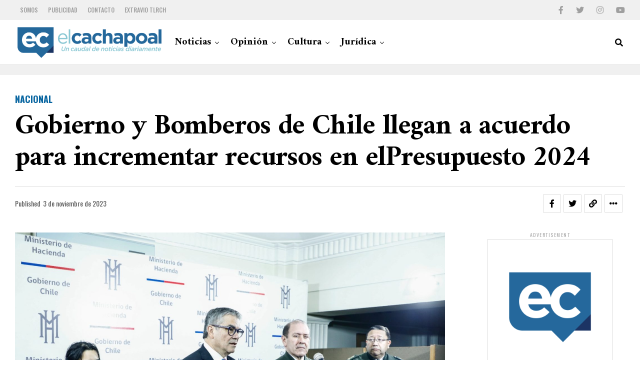

--- FILE ---
content_type: text/html; charset=UTF-8
request_url: https://elcachapoal.cl/2023/11/03/gobierno-y-bomberos-de-chile-llegan-a-acuerdo-para-incrementar-recursos-en-elpresupuesto-2024/
body_size: 27731
content:
<!DOCTYPE html>
<html lang="es">
<head>
<meta charset="UTF-8" >
<meta name="viewport" id="viewport" content="width=device-width, initial-scale=1.0, maximum-scale=1.0, minimum-scale=1.0, user-scalable=no" />
<title>Gobierno y Bomberos de Chile llegan a acuerdo para incrementar recursos en elPresupuesto 2024 &#8211; El Cachapoal</title>
<meta name='robots' content='max-image-preview:large' />
<link rel='dns-prefetch' href='//ajax.googleapis.com' />
<link rel='dns-prefetch' href='//fonts.googleapis.com' />
<link rel="alternate" type="application/rss+xml" title="El Cachapoal &raquo; Feed" href="https://elcachapoal.cl/feed/" />
<link rel="alternate" type="application/rss+xml" title="El Cachapoal &raquo; Feed de los comentarios" href="https://elcachapoal.cl/comments/feed/" />
<link rel="alternate" type="application/rss+xml" title="El Cachapoal &raquo; Comentario Gobierno y Bomberos de Chile llegan a acuerdo para incrementar recursos en elPresupuesto 2024 del feed" href="https://elcachapoal.cl/2023/11/03/gobierno-y-bomberos-de-chile-llegan-a-acuerdo-para-incrementar-recursos-en-elpresupuesto-2024/feed/" />
<script type="text/javascript">
window._wpemojiSettings = {"baseUrl":"https:\/\/s.w.org\/images\/core\/emoji\/14.0.0\/72x72\/","ext":".png","svgUrl":"https:\/\/s.w.org\/images\/core\/emoji\/14.0.0\/svg\/","svgExt":".svg","source":{"concatemoji":"https:\/\/elcachapoal.cl\/wp-includes\/js\/wp-emoji-release.min.js?ver=6.1.9"}};
/*! This file is auto-generated */
!function(e,a,t){var n,r,o,i=a.createElement("canvas"),p=i.getContext&&i.getContext("2d");function s(e,t){var a=String.fromCharCode,e=(p.clearRect(0,0,i.width,i.height),p.fillText(a.apply(this,e),0,0),i.toDataURL());return p.clearRect(0,0,i.width,i.height),p.fillText(a.apply(this,t),0,0),e===i.toDataURL()}function c(e){var t=a.createElement("script");t.src=e,t.defer=t.type="text/javascript",a.getElementsByTagName("head")[0].appendChild(t)}for(o=Array("flag","emoji"),t.supports={everything:!0,everythingExceptFlag:!0},r=0;r<o.length;r++)t.supports[o[r]]=function(e){if(p&&p.fillText)switch(p.textBaseline="top",p.font="600 32px Arial",e){case"flag":return s([127987,65039,8205,9895,65039],[127987,65039,8203,9895,65039])?!1:!s([55356,56826,55356,56819],[55356,56826,8203,55356,56819])&&!s([55356,57332,56128,56423,56128,56418,56128,56421,56128,56430,56128,56423,56128,56447],[55356,57332,8203,56128,56423,8203,56128,56418,8203,56128,56421,8203,56128,56430,8203,56128,56423,8203,56128,56447]);case"emoji":return!s([129777,127995,8205,129778,127999],[129777,127995,8203,129778,127999])}return!1}(o[r]),t.supports.everything=t.supports.everything&&t.supports[o[r]],"flag"!==o[r]&&(t.supports.everythingExceptFlag=t.supports.everythingExceptFlag&&t.supports[o[r]]);t.supports.everythingExceptFlag=t.supports.everythingExceptFlag&&!t.supports.flag,t.DOMReady=!1,t.readyCallback=function(){t.DOMReady=!0},t.supports.everything||(n=function(){t.readyCallback()},a.addEventListener?(a.addEventListener("DOMContentLoaded",n,!1),e.addEventListener("load",n,!1)):(e.attachEvent("onload",n),a.attachEvent("onreadystatechange",function(){"complete"===a.readyState&&t.readyCallback()})),(e=t.source||{}).concatemoji?c(e.concatemoji):e.wpemoji&&e.twemoji&&(c(e.twemoji),c(e.wpemoji)))}(window,document,window._wpemojiSettings);
</script>
<style type="text/css">
img.wp-smiley,
img.emoji {
	display: inline !important;
	border: none !important;
	box-shadow: none !important;
	height: 1em !important;
	width: 1em !important;
	margin: 0 0.07em !important;
	vertical-align: -0.1em !important;
	background: none !important;
	padding: 0 !important;
}
</style>
	<link rel='stylesheet' id='wp-block-library-css' href='https://elcachapoal.cl/wp-includes/css/dist/block-library/style.min.css?ver=6.1.9' type='text/css' media='all' />
<link rel='stylesheet' id='classic-theme-styles-css' href='https://elcachapoal.cl/wp-includes/css/classic-themes.min.css?ver=1' type='text/css' media='all' />
<style id='global-styles-inline-css' type='text/css'>
body{--wp--preset--color--black: #000000;--wp--preset--color--cyan-bluish-gray: #abb8c3;--wp--preset--color--white: #ffffff;--wp--preset--color--pale-pink: #f78da7;--wp--preset--color--vivid-red: #cf2e2e;--wp--preset--color--luminous-vivid-orange: #ff6900;--wp--preset--color--luminous-vivid-amber: #fcb900;--wp--preset--color--light-green-cyan: #7bdcb5;--wp--preset--color--vivid-green-cyan: #00d084;--wp--preset--color--pale-cyan-blue: #8ed1fc;--wp--preset--color--vivid-cyan-blue: #0693e3;--wp--preset--color--vivid-purple: #9b51e0;--wp--preset--gradient--vivid-cyan-blue-to-vivid-purple: linear-gradient(135deg,rgba(6,147,227,1) 0%,rgb(155,81,224) 100%);--wp--preset--gradient--light-green-cyan-to-vivid-green-cyan: linear-gradient(135deg,rgb(122,220,180) 0%,rgb(0,208,130) 100%);--wp--preset--gradient--luminous-vivid-amber-to-luminous-vivid-orange: linear-gradient(135deg,rgba(252,185,0,1) 0%,rgba(255,105,0,1) 100%);--wp--preset--gradient--luminous-vivid-orange-to-vivid-red: linear-gradient(135deg,rgba(255,105,0,1) 0%,rgb(207,46,46) 100%);--wp--preset--gradient--very-light-gray-to-cyan-bluish-gray: linear-gradient(135deg,rgb(238,238,238) 0%,rgb(169,184,195) 100%);--wp--preset--gradient--cool-to-warm-spectrum: linear-gradient(135deg,rgb(74,234,220) 0%,rgb(151,120,209) 20%,rgb(207,42,186) 40%,rgb(238,44,130) 60%,rgb(251,105,98) 80%,rgb(254,248,76) 100%);--wp--preset--gradient--blush-light-purple: linear-gradient(135deg,rgb(255,206,236) 0%,rgb(152,150,240) 100%);--wp--preset--gradient--blush-bordeaux: linear-gradient(135deg,rgb(254,205,165) 0%,rgb(254,45,45) 50%,rgb(107,0,62) 100%);--wp--preset--gradient--luminous-dusk: linear-gradient(135deg,rgb(255,203,112) 0%,rgb(199,81,192) 50%,rgb(65,88,208) 100%);--wp--preset--gradient--pale-ocean: linear-gradient(135deg,rgb(255,245,203) 0%,rgb(182,227,212) 50%,rgb(51,167,181) 100%);--wp--preset--gradient--electric-grass: linear-gradient(135deg,rgb(202,248,128) 0%,rgb(113,206,126) 100%);--wp--preset--gradient--midnight: linear-gradient(135deg,rgb(2,3,129) 0%,rgb(40,116,252) 100%);--wp--preset--duotone--dark-grayscale: url('#wp-duotone-dark-grayscale');--wp--preset--duotone--grayscale: url('#wp-duotone-grayscale');--wp--preset--duotone--purple-yellow: url('#wp-duotone-purple-yellow');--wp--preset--duotone--blue-red: url('#wp-duotone-blue-red');--wp--preset--duotone--midnight: url('#wp-duotone-midnight');--wp--preset--duotone--magenta-yellow: url('#wp-duotone-magenta-yellow');--wp--preset--duotone--purple-green: url('#wp-duotone-purple-green');--wp--preset--duotone--blue-orange: url('#wp-duotone-blue-orange');--wp--preset--font-size--small: 13px;--wp--preset--font-size--medium: 20px;--wp--preset--font-size--large: 36px;--wp--preset--font-size--x-large: 42px;--wp--preset--spacing--20: 0.44rem;--wp--preset--spacing--30: 0.67rem;--wp--preset--spacing--40: 1rem;--wp--preset--spacing--50: 1.5rem;--wp--preset--spacing--60: 2.25rem;--wp--preset--spacing--70: 3.38rem;--wp--preset--spacing--80: 5.06rem;}:where(.is-layout-flex){gap: 0.5em;}body .is-layout-flow > .alignleft{float: left;margin-inline-start: 0;margin-inline-end: 2em;}body .is-layout-flow > .alignright{float: right;margin-inline-start: 2em;margin-inline-end: 0;}body .is-layout-flow > .aligncenter{margin-left: auto !important;margin-right: auto !important;}body .is-layout-constrained > .alignleft{float: left;margin-inline-start: 0;margin-inline-end: 2em;}body .is-layout-constrained > .alignright{float: right;margin-inline-start: 2em;margin-inline-end: 0;}body .is-layout-constrained > .aligncenter{margin-left: auto !important;margin-right: auto !important;}body .is-layout-constrained > :where(:not(.alignleft):not(.alignright):not(.alignfull)){max-width: var(--wp--style--global--content-size);margin-left: auto !important;margin-right: auto !important;}body .is-layout-constrained > .alignwide{max-width: var(--wp--style--global--wide-size);}body .is-layout-flex{display: flex;}body .is-layout-flex{flex-wrap: wrap;align-items: center;}body .is-layout-flex > *{margin: 0;}:where(.wp-block-columns.is-layout-flex){gap: 2em;}.has-black-color{color: var(--wp--preset--color--black) !important;}.has-cyan-bluish-gray-color{color: var(--wp--preset--color--cyan-bluish-gray) !important;}.has-white-color{color: var(--wp--preset--color--white) !important;}.has-pale-pink-color{color: var(--wp--preset--color--pale-pink) !important;}.has-vivid-red-color{color: var(--wp--preset--color--vivid-red) !important;}.has-luminous-vivid-orange-color{color: var(--wp--preset--color--luminous-vivid-orange) !important;}.has-luminous-vivid-amber-color{color: var(--wp--preset--color--luminous-vivid-amber) !important;}.has-light-green-cyan-color{color: var(--wp--preset--color--light-green-cyan) !important;}.has-vivid-green-cyan-color{color: var(--wp--preset--color--vivid-green-cyan) !important;}.has-pale-cyan-blue-color{color: var(--wp--preset--color--pale-cyan-blue) !important;}.has-vivid-cyan-blue-color{color: var(--wp--preset--color--vivid-cyan-blue) !important;}.has-vivid-purple-color{color: var(--wp--preset--color--vivid-purple) !important;}.has-black-background-color{background-color: var(--wp--preset--color--black) !important;}.has-cyan-bluish-gray-background-color{background-color: var(--wp--preset--color--cyan-bluish-gray) !important;}.has-white-background-color{background-color: var(--wp--preset--color--white) !important;}.has-pale-pink-background-color{background-color: var(--wp--preset--color--pale-pink) !important;}.has-vivid-red-background-color{background-color: var(--wp--preset--color--vivid-red) !important;}.has-luminous-vivid-orange-background-color{background-color: var(--wp--preset--color--luminous-vivid-orange) !important;}.has-luminous-vivid-amber-background-color{background-color: var(--wp--preset--color--luminous-vivid-amber) !important;}.has-light-green-cyan-background-color{background-color: var(--wp--preset--color--light-green-cyan) !important;}.has-vivid-green-cyan-background-color{background-color: var(--wp--preset--color--vivid-green-cyan) !important;}.has-pale-cyan-blue-background-color{background-color: var(--wp--preset--color--pale-cyan-blue) !important;}.has-vivid-cyan-blue-background-color{background-color: var(--wp--preset--color--vivid-cyan-blue) !important;}.has-vivid-purple-background-color{background-color: var(--wp--preset--color--vivid-purple) !important;}.has-black-border-color{border-color: var(--wp--preset--color--black) !important;}.has-cyan-bluish-gray-border-color{border-color: var(--wp--preset--color--cyan-bluish-gray) !important;}.has-white-border-color{border-color: var(--wp--preset--color--white) !important;}.has-pale-pink-border-color{border-color: var(--wp--preset--color--pale-pink) !important;}.has-vivid-red-border-color{border-color: var(--wp--preset--color--vivid-red) !important;}.has-luminous-vivid-orange-border-color{border-color: var(--wp--preset--color--luminous-vivid-orange) !important;}.has-luminous-vivid-amber-border-color{border-color: var(--wp--preset--color--luminous-vivid-amber) !important;}.has-light-green-cyan-border-color{border-color: var(--wp--preset--color--light-green-cyan) !important;}.has-vivid-green-cyan-border-color{border-color: var(--wp--preset--color--vivid-green-cyan) !important;}.has-pale-cyan-blue-border-color{border-color: var(--wp--preset--color--pale-cyan-blue) !important;}.has-vivid-cyan-blue-border-color{border-color: var(--wp--preset--color--vivid-cyan-blue) !important;}.has-vivid-purple-border-color{border-color: var(--wp--preset--color--vivid-purple) !important;}.has-vivid-cyan-blue-to-vivid-purple-gradient-background{background: var(--wp--preset--gradient--vivid-cyan-blue-to-vivid-purple) !important;}.has-light-green-cyan-to-vivid-green-cyan-gradient-background{background: var(--wp--preset--gradient--light-green-cyan-to-vivid-green-cyan) !important;}.has-luminous-vivid-amber-to-luminous-vivid-orange-gradient-background{background: var(--wp--preset--gradient--luminous-vivid-amber-to-luminous-vivid-orange) !important;}.has-luminous-vivid-orange-to-vivid-red-gradient-background{background: var(--wp--preset--gradient--luminous-vivid-orange-to-vivid-red) !important;}.has-very-light-gray-to-cyan-bluish-gray-gradient-background{background: var(--wp--preset--gradient--very-light-gray-to-cyan-bluish-gray) !important;}.has-cool-to-warm-spectrum-gradient-background{background: var(--wp--preset--gradient--cool-to-warm-spectrum) !important;}.has-blush-light-purple-gradient-background{background: var(--wp--preset--gradient--blush-light-purple) !important;}.has-blush-bordeaux-gradient-background{background: var(--wp--preset--gradient--blush-bordeaux) !important;}.has-luminous-dusk-gradient-background{background: var(--wp--preset--gradient--luminous-dusk) !important;}.has-pale-ocean-gradient-background{background: var(--wp--preset--gradient--pale-ocean) !important;}.has-electric-grass-gradient-background{background: var(--wp--preset--gradient--electric-grass) !important;}.has-midnight-gradient-background{background: var(--wp--preset--gradient--midnight) !important;}.has-small-font-size{font-size: var(--wp--preset--font-size--small) !important;}.has-medium-font-size{font-size: var(--wp--preset--font-size--medium) !important;}.has-large-font-size{font-size: var(--wp--preset--font-size--large) !important;}.has-x-large-font-size{font-size: var(--wp--preset--font-size--x-large) !important;}
.wp-block-navigation a:where(:not(.wp-element-button)){color: inherit;}
:where(.wp-block-columns.is-layout-flex){gap: 2em;}
.wp-block-pullquote{font-size: 1.5em;line-height: 1.6;}
</style>
<link rel='stylesheet' id='theiaPostSlider-css' href='https://elcachapoal.cl/wp-content/plugins/theia-post-slider/css/font-theme.css?ver=1.15.1' type='text/css' media='all' />
<style id='theiaPostSlider-inline-css' type='text/css'>


				.theiaPostSlider_nav.fontTheme ._title,
				.theiaPostSlider_nav.fontTheme ._text {
					line-height: 48px;
				}
	
				.theiaPostSlider_nav.fontTheme ._button {
					color: #f08100;
				}
	
				.theiaPostSlider_nav.fontTheme ._button ._2 span {
					font-size: 48px;
					line-height: 48px;
				}
	
				.theiaPostSlider_nav.fontTheme ._button:hover,
				.theiaPostSlider_nav.fontTheme ._button:focus {
					color: #ffa338;
				}
	
				.theiaPostSlider_nav.fontTheme ._disabled {
					color: #777777 !important;
				}
			
</style>
<link rel='stylesheet' id='theiaPostSlider-font-css' href='https://elcachapoal.cl/wp-content/plugins/theia-post-slider/fonts/style.css?ver=1.15.1' type='text/css' media='all' />
<link rel='stylesheet' id='ql-jquery-ui-css' href='//ajax.googleapis.com/ajax/libs/jqueryui/1.12.1/themes/smoothness/jquery-ui.css?ver=6.1.9' type='text/css' media='all' />
<link rel='stylesheet' id='zox-custom-style-css' href='https://elcachapoal.cl/wp-content/themes/zoxpress/style.css?ver=6.1.9' type='text/css' media='all' />
<style id='zox-custom-style-inline-css' type='text/css'>


	a,
	a:visited,
	a:hover h2.zox-s-title1,
	a:hover h2.zox-s-title1-feat,
	a:hover h2.zox-s-title2,
	a:hover h2.zox-s-title3,
	.zox-post-body p a,
	h3.zox-post-cat a,
	.sp-template a,
	.sp-data-table a,
	span.zox-author-name a,
	a:hover h2.zox-authors-latest,
	span.zox-authors-name a:hover,
	#zox-side-wrap a:hover {
		color: #0765a0;
	}

	.zox-s8 a:hover h2.zox-s-title1,
	.zox-s8 a:hover h2.zox-s-title1-feat,
	.zox-s8 a:hover h2.zox-s-title2,
	.zox-s8 a:hover h2.zox-s-title3 {
		box-shadow: 15px 0 0 #fff, -10px 0 0 #fff;
		color: #0765a0;
	}

	.woocommerce-message:before,
	.woocommerce-info:before,
	.woocommerce-message:before,
	.woocommerce .star-rating span:before,
	span.zox-s-cat,
	h3.zox-post-cat a,
	.zox-s6 span.zox-s-cat,
	.zox-s8 span.zox-s-cat,
	.zox-widget-side-trend-wrap .zox-art-text:before {
		color: #0765a0;
	}

	.zox-widget-bgp,
	.zox-widget-bgp.zox-widget-txtw .zox-art-wrap,
	.zox-widget-bgp.zox-widget-txtw .zox-widget-featl-sub .zox-art-wrap,
	.zox-s4 .zox-widget-bgp span.zox-s-cat,
	.woocommerce span.onsale,
	.zox-s7 .zox-byline-wrap:before,
	.zox-s3 span.zox-s-cat,
	.zox-o1 span.zox-s-cat,
	.zox-s3 .zox-widget-side-trend-wrap .zox-art-text:before,
	.sp-table-caption,
	#zox-search-form #zox-search-submit,
	#zox-search-form2 #zox-search-submit2,
	.pagination .current,
	.pagination a:hover,
	.zox-o6 span.zox-s-cat {
		background: #0765a0;
	}

	.woocommerce .widget_price_filter .ui-slider .ui-slider-handle,
	.woocommerce #respond input#submit.alt,
	.woocommerce a.button.alt,
	.woocommerce button.button.alt,
	.woocommerce input.button.alt,
	.woocommerce #respond input#submit.alt:hover,
	.woocommerce a.button.alt:hover,
	.woocommerce button.button.alt:hover,
	.woocommerce input.button.alt:hover {
		background-color: #0765a0;
	}

	.woocommerce-error,
	.woocommerce-info,
	.woocommerce-message {
		border-top-color: #0765a0;
	}

	.zox-feat-ent1-left,
	.zox-ent1 .zox-side-widget {
		border-top: 2px solid #0765a0;
	}

	.zox-feat-ent3-main-wrap h2.zox-s-title2 {
		background-color: #0765a0;
		box-shadow: 15px 0 0 #0765a0, -10px 0 0 #0765a0;
	}

	.zox-widget-side-trend-wrap .zox-art-text:before,
	.pagination .current,
	.pagination a:hover {
		border: 1px solid #0765a0;
	}

	.zox-post-type {
		border: 3px solid #0765a0;
	}
	.zox-net1 .zox-post-type,
	.zox-net2 .zox-post-type {
		background: #0765a0;
	}
	.zox-widget-featl-sub .zox-post-type {
		border: 2px solid #0765a0;
	}

	@media screen and (max-width: 479px) {
	.zox-net1.zox-s4 .zox-widget-bgp .zox-art-main span.zox-s-cat {
		background: #0765a0 !important;
	}
	}

	.zox-o3 h3.zox-s-cat {
		background: #dddddd;
	}

	.zox-widget-bgs,
	.zox-widget-bgs.zox-widget-txtw .zox-art-wrap,
	.zox-widget-bgs.zox-widget-txtw .zox-widget-featl-sub .zox-art-wrap,
	.zox-s4 .zox-widget-bgs span.zox-s-cat {
		background: #dddddd;
	}

	#zox-top-head-wrap {
		background: #f0f0f0;
	}

	span.zox-top-soc-but,
	.zox-top-nav-menu ul li a,
	span.zox-woo-cart-icon {
		color: #9f9f9f;
	}

	span.zox-woo-cart-num {
		background: #9f9f9f;
	}

	.zox-top-nav-menu ul li:hover a {
		color: #0765a0;
	}

	#zox-top-head-wrap,
	#zox-top-head,
	#zox-top-head-left,
	#zox-top-head-mid,
	#zox-top-head-right,
	.zox-top-nav-menu ul {
		height: 40px;
	}

	#zox-top-head-mid img {
		max-height: calc(40px - 20px);
	}

	.zox-top-nav-menu ul li a {
		font-size: 12px;
	}

	#zox-bot-head-wrap,
	#zox-bot-head-wrap.zox-trans-bot.zox-fix-up,
	#zox-fly-wrap,
	#zox-bot-head-wrap.zox-trans-bot:hover {
		background-color: #ffffff;
		background-image: none;
	}

	.zox-nav-menu ul li a,
	span.zox-nav-search-but,
	span.zox-night,
	.zox-trans-bot.zox-fix-up .zox-nav-menu ul li a,
	.zox-trans-bot.zox-fix-up span.zox-nav-search-but,
	nav.zox-fly-nav-menu ul li a,
	span.zox-fly-soc-head,
	ul.zox-fly-soc-list li a,
	nav.zox-fly-nav-menu ul li.menu-item-has-children:after {
		color: #000000;
	}

	.zox-nav-menu ul li.menu-item-has-children a:after,
	.zox-nav-menu ul li.zox-mega-drop a:after {
		border-right: 1px solid #000000;
		border-bottom: 1px solid #000000;
	}

	.zox-fly-but-wrap span,
	.zox-trans-bot.zox-fix-up .zox-fly-but-wrap span {
		background: #000000;
	}

	.zox-nav-menu ul li:hover a,
	span.zox-nav-search-but:hover,
	span.zox-night:hover {
		color: #0765a0;
	}

	.zox-fly-but-wrap:hover span {
		background: #0765a0;
	}

	span.zox-widget-main-title {
		color: #0765a0;
	}

	#zox-foot-wrap {
		background: #ffffff;
	}

	#zox-foot-wrap p {
		color: #aaaaaa;
	}

	#zox-foot-wrap a {
		color: #aaaaaa;
	}

	ul.zox-foot-soc-list li a {
		border: 1px solid #aaaaaa;
	}

	span.zox-widget-side-title {
		color: #0765a0;
	}

	span.zox-post-main-title {
		color: #00000;
	}

	.zox-top-nav-menu ul li a {
		padding-top: calc((40px - 12px) / 2);
		padding-bottom: calc((40px - 12px) / 2);
	}

	#zox-bot-head-wrap,
	.zox-bot-head-menu,
	#zox-bot-head,
	#zox-bot-head-left,
	#zox-bot-head-right,
	#zox-bot-head-mid,
	.zox-bot-head-logo,
	.zox-bot-head-logo-main,
	.zox-nav-menu,
	.zox-nav-menu ul {
		height: 90px;
	}

	.zox-bot-head-logo img,
	.zox-bot-head-logo-main img {
		max-height: calc(90px - 20px);
	}

	.zox-nav-menu ul li ul.sub-menu,
	.zox-nav-menu ul li.menu-item-object-category .zox-mega-dropdown {
		top: 90px;
	}

	.zox-nav-menu ul li a {
		font-size: 20px;
	}

	.zox-nav-menu ul li a {
		padding-top: calc((90px - 20px) / 2);
		padding-bottom: calc((90px - 20px) / 2);
	}

	.zox-fix-up {
		top: -90px !important;
		-webkit-transform: translate3d(0,-90px,0) !important;
	   	   -moz-transform: translate3d(0,-90px,0) !important;
	    	-ms-transform: translate3d(0,-90px,0) !important;
	     	 -o-transform: translate3d(0,-90px,0) !important;
				transform: translate3d(0,-90px,0) !important;
	}

	.zox-fix {
		top: -90px;
		-webkit-transform: translate3d(0,90px,0) !important;
	   	   -moz-transform: translate3d(0,90px,0) !important;
	    	-ms-transform: translate3d(0,90px,0) !important;
	     	 -o-transform: translate3d(0,90px,0) !important;
				transform: translate3d(0,90px,0) !important;
	}

	.zox-fix-up .zox-nav-menu ul li a {
		padding-top: calc((60px - 20px) / 2);
		padding-bottom: calc((60px - 20px) / 2);
	}

	.zox-feat-ent1-grid,
	.zox-feat-ent2-bot,
	.zox-feat-net1-grid {
		grid-template-columns: auto 300px;
	}

	body,
	span.zox-s-cat,
	span.zox-ad-label,
	.woocommerce ul.product_list_widget li a,
	.woocommerce ul.product_list_widget span.product-title,
	.woocommerce #reviews #comments ol.commentlist li .comment-text p.meta,
	.woocommerce div.product p.price,
	.woocommerce div.product p.price ins,
	.woocommerce div.product p.price del,
	.woocommerce ul.products li.product .price del,
	.woocommerce ul.products li.product .price ins,
	.woocommerce ul.products li.product .price,
	.woocommerce #respond input#submit,
	.woocommerce a.button,
	.woocommerce button.button,
	.woocommerce input.button,
	.woocommerce .widget_price_filter .price_slider_amount .button,
	.woocommerce span.onsale,
	.woocommerce-review-link,
	#woo-content p.woocommerce-result-count,
	.woocommerce div.product .woocommerce-tabs ul.tabs li a,
	.woocommerce .woocommerce-breadcrumb,
	.woocommerce #respond input#submit.alt,
	.woocommerce a.button.alt,
	.woocommerce button.button.alt,
	.woocommerce input.button.alt,
	.zox-post-tags-header,
	.zox-post-tags a {
		font-family: 'Oswald', sans-serif;
		font-weight: 400;
		text-transform: None;
	}

	#zox-woo-side-wrap span.zox-widget-side-title,
	span.zox-authors-name a,
	h1.zox-author-top-head {
		font-family: 'Oswald', sans-serif;
	}

	p.zox-s-graph,
	span.zox-post-excerpt p,
	.zox-post-body p,
	#woo-content p,
	#zox-404 p,
	.zox-post-body ul li,
	.zox-post-body ol li,
	.zox-author-box-text p {
		font-family: 'PT Serif', sans-serif;
		font-weight: 400;
		text-transform: None;
	}

	.zox-nav-menu ul li a,
	.zox-top-nav-menu ul li a,
	nav.zox-fly-nav-menu ul li a {
		font-family: 'Amiri', sans-serif;
		font-weight: 700;
		text-transform: None;
	}

	.zox-nav-menu ul li ul.zox-mega-list li a,
	.zox-nav-menu ul li ul.zox-mega-list li a p {
		font-family: 'Amiri', sans-serif;
	}

	h2.zox-s-title1,
	h2.zox-s-title1-feat,
	.woocommerce div.product .product_title,
	.woocommerce .related h2,
	#woo-content .summary p.price,
	.woocommerce div.product .woocommerce-tabs .panel h2,
	#zox-404 h1,
	h1.zox-post-title,
	.zox-widget-side-trend-wrap .zox-art-text:before,
	.zox-post-body blockquote p,
	.zox-post-body .wp-block-pullquote blockquote p,
	.zox-post-body h1,
	.zox-post-body h2,
	.zox-post-body h3,
	.zox-post-body h4,
	.zox-post-body h5,
	.zox-post-body h6,
	.comment-inner h1,
	.comment-inner h2,
	.comment-inner h3,
	.comment-inner h4,
	.comment-inner h5,
	.comment-inner h6,
	span.zox-author-box-name a {
		font-family: 'Amiri', sans-serif;
		font-weight: 700;
		text-transform: None;
	}

	span.zox-widget-main-title {
		font-family: 'Oswald', sans-serif;
		font-weight: 700;
		text-transform: None;
	}

	span.zox-widget-side-title {
		font-family: 'Oswald', sans-serif;
		font-weight: 700;
		text-transform: None;
	}

	span.zox-post-main-title {
		font-family: 'Roboto', sans-serif;
		font-weight: 800;
		text-transform: None;
	}

	h2.zox-s-title2,
	h2.zox-s-title3,
	span.zox-woo-cart-num,
	p.zox-search-p,
	.alp-related-posts .current .post-title,
	.alp-related-posts-wrapper .alp-related-post .post-title,
	.zox-widget-txtw span.zox-widget-main-title {
		font-family: 'Amiri', sans-serif;
		font-weight: 700;
		text-transform: None;
	}

	.zox-post-width {
		margin: 0 auto;
		max-width: calc(1240px + 60px);
	}


	

		body,
		.zox-widget-side-trend-wrap .zox-art-text:before {
			background: #fff;
			font-family: 'Oswald', sans-serif;
		}
		.zox-top-nav-menu ul li a {
			font-family: 'Oswald', sans-serif;
			font-weight: 500;
			text-transform: uppercase;
		}
		.zox-nav-menu ul {
			height: auto;
		}
		.zox-nav-menu ul {
			float: left;
		}
		.zox-fix-up .zox-nav-menu ul,
		.zox-fix-up span.zox-nav-search-but {
			margin: 0;
		}
		.zox-nav-menu ul li ul.zox-mega-list li a,
		.zox-nav-menu ul li ul.zox-mega-list li a p {
			font-weight: 600;
			text-transform: capitalize;
		}
		.zox-fix-up #zox-bot-head-right,
		.zox-fix-up span.zox-nav-search-but {
			align-content: center;
		}
		span.zox-s-cat {
			font-weight: 700;
			text-transform: uppercase;
		}
		h2.zox-s-title3 {
			font-family: 'Oswald', sans-serif;
			font-weight: 700;
		}
		.zox-nav-menu ul li ul.zox-mega-list li a,
		.zox-nav-menu ul li ul.zox-mega-list li a p {
			font-size: 1rem;
		}
		p.zox-s-graph {
			font-style: italic;
		}
		.zox-byline-wrap span,
		span.zox-widget-home-title {
			font-family: 'Oswald', sans-serif;
			text-transform: uppercase;
		}
		.zox-net3 span.zox-widget-home-title {
			color: #ec2b8c;
		}
		.zox-widget-side-trend-wrap .zox-art-text:before {
			color: #ddd;
		}
			

			.zox-head-width {
				margin: 0 auto;
				max-width: calc(1280px + 60px);
			}
			.zox-nav-menu ul li.zox-mega-drop .zox-mega-dropdown {
							left: calc(((100vw - 100%) /2) * -1);
			}
				

			.zox-body-width,
			.zox-widget-feat-wrap.zox-o1 .zox-art-text-cont,
			.zox-widget-feat-wrap.zox-o4 .zox-art-text-cont,
			.zox-widget-feat-main.zox-o1 .zox-art-text-cont,
			.zox-widget-feat-main.zox-o4 .zox-art-text-cont {
				margin: 0 auto;
				padding: 0 30px;
				max-width: calc(1280px + 60px);
			}
				

		#zox-top-head {
			grid-template-columns: auto 250px;
		}
		#zox-top-head-left {
			width: 100%;
		}
		#zox-top-head-mid {
			display: none;
		}
			

		#zox-bot-head-mid {
			display: grid;
			grid-column-gap: 20px;
			grid-template-columns: auto auto;
			justify-content: start;
			position: static;
		}
		.zox-bot-head-logo {
			position: relative;
				top: auto;
				left: auto;
		}
		#zox-bot-head-wrap .zox-nav-menu ul li:first-child a {
			padding-left: 0;
		}
		.zox-bot-head-menu {
			padding: 0;
		}
			

			@media screen and (min-width: 1024px) {
				#zox-bot-head-left {
					display: none;
				}
				#zox-bot-head {
					grid-template-columns: auto 60px;
				}
			}
			@media screen and (max-width: 1023px) {
				#zox-bot-head-left {
					display: grid;
				}
			}
				

	#zox-bot-head-wrap {
		border-bottom: 1px solid #ddd;
	}
		

	.zox-fix-up {
		-webkit-box-shadow: 0 0.5rem 1rem 0 rgba(21,21,30,0.08);
		   -moz-box-shadow: 0 0.5rem 1rem 0 rgba(21,21,30,0.08);
			-ms-box-shadow: 0 0.5rem 1rem 0 rgba(21,21,30,0.08);
			 -o-box-shadow: 0 0.5rem 1rem 0 rgba(21,21,30,0.08);
				box-shadow: 0 0.5rem 1rem 0 rgba(21,21,30,0.08);
	}
		

.zox-nav-links {
	display: none;
	}
	

				.zox-feat-ent1-grid,
				.zox-feat-net1-grid {
					grid-template-columns: calc(100% - 320px) 300px;
					}
				.zox-post-main-wrap {
					grid-template-columns: calc(100% - 360px) 300px;
				}
				#zox-home-body-wrap {
					grid-template-columns: calc(100% - 360px) 300px;
					}
					

	span.zox-byline-name {
		display: none;
		}
	span.zox-byline-date {
		margin: 0;
	}
	

	.zox-post-body p a {
		box-shadow: inset 0 -1px 0 0 #fff, inset 0 -2px 0 0 #0765a0;
		color: #000;
	}
	.zox-post-body p a:hover {
		color: #0765a0;
	}
	

			.zox-widget-main-head {
				margin: 0 0 15px;
			}
			h4.zox-widget-main-title {
				border-top: 1px solid #ccc;
				position: relative;
				text-align: center;
			}
			span.zox-widget-main-title {
				background: #fff;
				border: 1px solid #ddd;
				color: #0765a0;
				display: inline-block;
				font-size: 18px;
				letter-spacing: .05em;
				padding: 5px 10px 7px;
				position: relative;
					top: -16px;
				text-transform: uppercase;
			}
			.zox_feat_widget .zox-widget-main-head {
				margin: 0;
			}
			.zox_feat_widget h4.zox-widget-main-title {
				height: 1px;
				z-index: 10;
			}
			

			.zox-widget-side-head {
				margin: 0 0 15px;
			}
			h4.zox-widget-side-title {
				border-top: 1px solid #ccc;
				position: relative;
				text-align: center;
			}
			span.zox-widget-side-title {
				background: #fff;
				border: 1px solid #ddd;
				color: #0765a0;
				display: inline-block;
				font-size: 16px;
				letter-spacing: .05em;
				padding: 4px 8px 5px;
				position: relative;
					top: -13px;
				text-transform: uppercase;
			}
			.zox_feat_widget .zox-widget-side-head {
				margin: 0;
			}
			.zox_feat_widget h4.zox-widget-side-title {
				height: 1px;
				z-index: 10;
			}
			

		h4.zox-post-main-title {
			text-align: left;
		}
		span.zox-post-main-title {
			font-size: 1.5rem;
			letter-spacing: .1em;
		}
		

		#zox-lead-top-wrap {
			position: relative;
			height: 0;
		}
		#zox-lead-top-in {
			clip: rect(0,auto,auto,0);
			overflow: hidden;
			position: absolute;
				left: 0;
				top: 0;
			z-index: 1;
			zoom: 1;
			width: 100%;
			height: 100%;
		}
		#zox-lead-top {
			position: fixed;
				top: 0;
				left: 0;
		}
		


		

	#zox-bot-head-right {
		grid-template-columns: 100%;
		justify-items: end;
	}
		
</style>
<link rel='stylesheet' id='fontawesome-css' href='https://elcachapoal.cl/wp-content/themes/zoxpress/font-awesome/css/all.css?ver=6.1.9' type='text/css' media='all' />
<link rel='stylesheet' id='zox-fonts-css' href='//fonts.googleapis.com/css?family=Heebo%3A300%2C400%2C500%2C700%2C800%2C900%7CAlegreya%3A400%2C500%2C700%2C800%2C900%7CJosefin+Sans%3A300%2C400%2C600%2C700%7CLibre+Franklin%3A300%2C400%2C500%2C600%2C700%2C800%2C900%7CFrank+Ruhl+Libre%3A300%2C400%2C500%2C700%2C900%7CNunito+Sans%3A300%2C400%2C600%2C700%2C800%2C900%7CMontserrat%3A300%2C400%2C500%2C600%2C700%2C800%2C900%7CAnton%3A400%7CNoto+Serif%3A400%2C700%7CNunito%3A300%2C400%2C600%2C700%2C800%2C900%7CRajdhani%3A300%2C400%2C500%2C600%2C700%7CTitillium+Web%3A300%2C400%2C600%2C700%2C900%7CPT+Serif%3A400%2C400i%2C700%2C700i%7CAmiri%3A400%2C400i%2C700%2C700i%7COswald%3A300%2C400%2C500%2C600%2C700%7CRoboto+Mono%3A400%2C700%7CBarlow+Semi+Condensed%3A700%2C800%2C900%7CPoppins%3A300%2C400%2C500%2C600%2C700%2C800%2C900%7CRoboto+Condensed%3A300%2C400%2C700%7CRoboto%3A300%2C400%2C500%2C700%2C900%7CPT+Serif%3A400%2C700%7COpen+Sans+Condensed%3A300%2C700%7COpen+Sans%3A700%7CSource+Serif+Pro%3A400%2C600%2C700%7CIM+Fell+French+Canon%3A400%2C400i%7COswald%3A100%2C100i%2C200%2C+200i%2C300%2C300i%2C400%2C400i%2C500%2C500i%2C600%2C600i%2C700%2C700i%2C800%2C800i%2C900%2C900i%7CPT+Serif%3A100%2C100i%2C200%2C+200i%2C300%2C300i%2C400%2C400i%2C500%2C500i%2C600%2C600i%2C700%2C700i%2C800%2C800i%2C900%2C900i%7CAmiri%3A100%2C100i%2C200%2C+200i%2C300%2C300i%2C400%2C400i%2C500%2C500i%2C600%2C600i%2C700%2C700i%2C800%2C800i%2C900%2C900i%7CAmiri%3A100%2C100i%2C200%2C+200i%2C300%2C300i%2C400%2C400i%2C500%2C500i%2C600%2C600i%2C700%2C700i%2C800%2C800i%2C900%2C900i%7CAmiri%3A100%2C100i%2C200%2C+200i%2C300%2C300i%2C400%2C400i%2C500%2C500i%2C600%2C600i%2C700%2C700i%2C800%2C800i%2C900%2C900i%7COswald%3A100%2C100i%2C200%2C+200i%2C300%2C300i%2C400%2C400i%2C500%2C500i%2C600%2C600i%2C700%2C700i%2C800%2C800i%2C900%2C900i%7COswald%3A100%2C100i%2C200%2C+200i%2C300%2C300i%2C400%2C400i%2C500%2C500i%2C600%2C600i%2C700%2C700i%2C800%2C800i%2C900%2C900i%26subset%3Dlatin%2Clatin-ext%2Ccyrillic%2Ccyrillic-ext%2Cgreek-ext%2Cgreek%2Cvietnamese' type='text/css' media='all' />
<link rel='stylesheet' id='zox-media-queries-css' href='https://elcachapoal.cl/wp-content/themes/zoxpress/css/media-queries.css?ver=6.1.9' type='text/css' media='all' />
<script type='text/javascript' src='https://elcachapoal.cl/wp-includes/js/jquery/jquery.min.js?ver=3.6.1' id='jquery-core-js'></script>
<script type='text/javascript' src='https://elcachapoal.cl/wp-includes/js/jquery/jquery-migrate.min.js?ver=3.3.2' id='jquery-migrate-js'></script>
<script type='text/javascript' src='https://elcachapoal.cl/wp-content/plugins/theia-post-slider/js/balupton-history.js/jquery.history.js?ver=1.7.1' id='history.js-js'></script>
<script type='text/javascript' src='https://elcachapoal.cl/wp-content/plugins/theia-post-slider/js/async.min.js?ver=14.09.2014' id='async.js-js'></script>
<script type='text/javascript' src='https://elcachapoal.cl/wp-content/plugins/theia-post-slider/js/tps.js?ver=1.15.1' id='theiaPostSlider/theiaPostSlider.js-js'></script>
<script type='text/javascript' src='https://elcachapoal.cl/wp-content/plugins/theia-post-slider/js/main.js?ver=1.15.1' id='theiaPostSlider/main.js-js'></script>
<script type='text/javascript' src='https://elcachapoal.cl/wp-content/plugins/theia-post-slider/js/tps-transition-slide.js?ver=1.15.1' id='theiaPostSlider/transition.js-js'></script>
<link rel="https://api.w.org/" href="https://elcachapoal.cl/wp-json/" /><link rel="alternate" type="application/json" href="https://elcachapoal.cl/wp-json/wp/v2/posts/107478" /><link rel="EditURI" type="application/rsd+xml" title="RSD" href="https://elcachapoal.cl/xmlrpc.php?rsd" />
<link rel="wlwmanifest" type="application/wlwmanifest+xml" href="https://elcachapoal.cl/wp-includes/wlwmanifest.xml" />
<meta name="generator" content="WordPress 6.1.9" />
<link rel='shortlink' href='https://elcachapoal.cl/?p=107478' />
<link rel="alternate" type="application/json+oembed" href="https://elcachapoal.cl/wp-json/oembed/1.0/embed?url=https%3A%2F%2Felcachapoal.cl%2F2023%2F11%2F03%2Fgobierno-y-bomberos-de-chile-llegan-a-acuerdo-para-incrementar-recursos-en-elpresupuesto-2024%2F" />
<link rel="alternate" type="text/xml+oembed" href="https://elcachapoal.cl/wp-json/oembed/1.0/embed?url=https%3A%2F%2Felcachapoal.cl%2F2023%2F11%2F03%2Fgobierno-y-bomberos-de-chile-llegan-a-acuerdo-para-incrementar-recursos-en-elpresupuesto-2024%2F&#038;format=xml" />
	<meta name="theme-color" content="#fff" />
			<meta property="og:type" content="article" />
													<meta property="og:image" content="https://elcachapoal.cl/wp-content/uploads/2023/11/NACIONAL-1024x576.jpeg" />
				<meta name="twitter:image" content="https://elcachapoal.cl/wp-content/uploads/2023/11/NACIONAL-1024x576.jpeg" />
						<meta property="og:url" content="https://elcachapoal.cl/2023/11/03/gobierno-y-bomberos-de-chile-llegan-a-acuerdo-para-incrementar-recursos-en-elpresupuesto-2024/" />
			<meta property="og:title" content="Gobierno y Bomberos de Chile llegan a acuerdo para incrementar recursos en elPresupuesto 2024" />
			<meta property="og:description" content="A&nbsp;través&nbsp;del&nbsp;Ministerio&nbsp;de&nbsp;Hacienda,&nbsp;la&nbsp;Dirección&nbsp;de&nbsp;Presupuestos&nbsp;(Dipres)&nbsp;y&nbsp;el&nbsp;Ministerio&nbsp;del&nbsp;Interior,&nbsp;el&nbsp;Gobierno&nbsp;llegó&nbsp;a&nbsp;acuerdo&nbsp;con&nbsp;elcuerpo&nbsp;de&nbsp;Bomberos&nbsp;de&nbsp;Chile&nbsp;para&nbsp;aumentar&nbsp;los&nbsp;recursos&nbsp;destinados&nbsp;a&nbsp;la&nbsp;institución&nbsp;contemplados&nbsp;en&nbsp;el&nbsp;proyecto&nbsp;de&nbsp;Ley&nbsp;de&nbsp;Presupuestos2024. Se&nbsp;materializará&nbsp;mediante&nbsp;la&nbsp;presentación&nbsp;de&nbsp;una&nbsp;indicación&nbsp;al&nbsp;texto&nbsp;que&nbsp;incrementa&nbsp;el&nbsp;presupuesto&nbsp;de&nbsp;Bomberos&nbsp;en $3.160&nbsp;millones, manteniendo&nbsp;los&nbsp;gastos&nbsp;de&nbsp;operación&nbsp;al&nbsp;mismo nivel&nbsp;del&nbsp;año&nbsp;2023, equivalente&nbsp;a&nbsp;$27.568&nbsp;millones.&nbsp;El&nbsp;saldo&nbsp;restante&nbsp;se&nbsp;incorporará&nbsp;a&nbsp;laasignación&nbsp;de&nbsp;Inversiones&nbsp;del&nbsp;Cuerpo&nbsp;de&nbsp;Bomberos&nbsp;de&nbsp;Chile. Asimismo,&nbsp;se&nbsp;estudiará&nbsp;la&nbsp;inclusión&nbsp;de&nbsp;una&nbsp;glosa&nbsp;en&nbsp;el&nbsp;Programa&nbsp;de&nbsp;Bomberos&nbsp;de&nbsp;Chile&nbsp;que&nbsp;incorpore&nbsp;los&nbsp;instrumentos&nbsp;de&nbsp;regulaciónpara&nbsp;la&nbsp;asignación&nbsp;de&nbsp;los&nbsp;recursos&nbsp;de&nbsp;las&nbsp;acreencias&nbsp;bancarias.&nbsp;Cabe&nbsp;recordar que&nbsp;el&nbsp;Protocolo&nbsp;de&nbsp;la&nbsp;Ley&nbsp;de&nbsp;Presupuestos&nbsp;2023&nbsp;consideróel&nbsp;ingreso&nbsp;de&nbsp;un&nbsp;proyecto&nbsp;de&nbsp;ley&nbsp;de&nbsp;acreencias&nbsp;bancarias que estableció una nueva fuente de financiamiento regular para Bomberos, asegurando un crecimiento&nbsp;significativamente&nbsp;mayor&nbsp;al&nbsp;3%&nbsp;anual&nbsp;del&nbsp;presupuesto&nbsp;institucional&nbsp;en&nbsp;el&nbsp;periodo&nbsp;de&nbsp;3&nbsp;años&nbsp;comprometido.La&nbsp;nueva&nbsp;Ley&nbsp;asegura&nbsp;un&nbsp;crecimiento&nbsp;de&nbsp;casi&nbsp;un&nbsp;25%&nbsp;en&nbsp;el&nbsp;presupuesto&nbsp;de&nbsp;Bomberos&nbsp;para&nbsp;2024,&nbsp;considerando&nbsp;las acreencias. Con este&nbsp;acuerdo,&nbsp;señaló el ministro de Hacienda,&nbsp;Mario Marcel, “damos un paso adicional&nbsp;en dar un horizonte&nbsp;de&nbsp;seguridad&nbsp;definanciamiento&nbsp;para&nbsp;los&nbsp;bomberos&nbsp;a&nbsp;más&nbsp;largo&nbsp;plazo,&nbsp;que&nbsp;simplemente&nbsp;estar&nbsp;discutiendo&nbsp;los&nbsp;temas año&nbsp;a&nbsp;año. Entre&nbsp;la ley&nbsp;de acreencias, por un&nbsp;lado, y este&nbsp;compromiso&nbsp;en particular por el aporte&nbsp;fiscal, nos&nbsp;parece que se le&nbsp;da&nbsp;a&nbsp;la institución de Bomberos&nbsp;de [&hellip;]" />
			<meta name="twitter:card" content="summary_large_image">
			<meta name="twitter:url" content="https://elcachapoal.cl/2023/11/03/gobierno-y-bomberos-de-chile-llegan-a-acuerdo-para-incrementar-recursos-en-elpresupuesto-2024/">
			<meta name="twitter:title" content="Gobierno y Bomberos de Chile llegan a acuerdo para incrementar recursos en elPresupuesto 2024">
			<meta name="twitter:description" content="A&nbsp;través&nbsp;del&nbsp;Ministerio&nbsp;de&nbsp;Hacienda,&nbsp;la&nbsp;Dirección&nbsp;de&nbsp;Presupuestos&nbsp;(Dipres)&nbsp;y&nbsp;el&nbsp;Ministerio&nbsp;del&nbsp;Interior,&nbsp;el&nbsp;Gobierno&nbsp;llegó&nbsp;a&nbsp;acuerdo&nbsp;con&nbsp;elcuerpo&nbsp;de&nbsp;Bomberos&nbsp;de&nbsp;Chile&nbsp;para&nbsp;aumentar&nbsp;los&nbsp;recursos&nbsp;destinados&nbsp;a&nbsp;la&nbsp;institución&nbsp;contemplados&nbsp;en&nbsp;el&nbsp;proyecto&nbsp;de&nbsp;Ley&nbsp;de&nbsp;Presupuestos2024. Se&nbsp;materializará&nbsp;mediante&nbsp;la&nbsp;presentación&nbsp;de&nbsp;una&nbsp;indicación&nbsp;al&nbsp;texto&nbsp;que&nbsp;incrementa&nbsp;el&nbsp;presupuesto&nbsp;de&nbsp;Bomberos&nbsp;en $3.160&nbsp;millones, manteniendo&nbsp;los&nbsp;gastos&nbsp;de&nbsp;operación&nbsp;al&nbsp;mismo nivel&nbsp;del&nbsp;año&nbsp;2023, equivalente&nbsp;a&nbsp;$27.568&nbsp;millones.&nbsp;El&nbsp;saldo&nbsp;restante&nbsp;se&nbsp;incorporará&nbsp;a&nbsp;laasignación&nbsp;de&nbsp;Inversiones&nbsp;del&nbsp;Cuerpo&nbsp;de&nbsp;Bomberos&nbsp;de&nbsp;Chile. Asimismo,&nbsp;se&nbsp;estudiará&nbsp;la&nbsp;inclusión&nbsp;de&nbsp;una&nbsp;glosa&nbsp;en&nbsp;el&nbsp;Programa&nbsp;de&nbsp;Bomberos&nbsp;de&nbsp;Chile&nbsp;que&nbsp;incorpore&nbsp;los&nbsp;instrumentos&nbsp;de&nbsp;regulaciónpara&nbsp;la&nbsp;asignación&nbsp;de&nbsp;los&nbsp;recursos&nbsp;de&nbsp;las&nbsp;acreencias&nbsp;bancarias.&nbsp;Cabe&nbsp;recordar que&nbsp;el&nbsp;Protocolo&nbsp;de&nbsp;la&nbsp;Ley&nbsp;de&nbsp;Presupuestos&nbsp;2023&nbsp;consideróel&nbsp;ingreso&nbsp;de&nbsp;un&nbsp;proyecto&nbsp;de&nbsp;ley&nbsp;de&nbsp;acreencias&nbsp;bancarias que estableció una nueva fuente de financiamiento regular para Bomberos, asegurando un crecimiento&nbsp;significativamente&nbsp;mayor&nbsp;al&nbsp;3%&nbsp;anual&nbsp;del&nbsp;presupuesto&nbsp;institucional&nbsp;en&nbsp;el&nbsp;periodo&nbsp;de&nbsp;3&nbsp;años&nbsp;comprometido.La&nbsp;nueva&nbsp;Ley&nbsp;asegura&nbsp;un&nbsp;crecimiento&nbsp;de&nbsp;casi&nbsp;un&nbsp;25%&nbsp;en&nbsp;el&nbsp;presupuesto&nbsp;de&nbsp;Bomberos&nbsp;para&nbsp;2024,&nbsp;considerando&nbsp;las acreencias. Con este&nbsp;acuerdo,&nbsp;señaló el ministro de Hacienda,&nbsp;Mario Marcel, “damos un paso adicional&nbsp;en dar un horizonte&nbsp;de&nbsp;seguridad&nbsp;definanciamiento&nbsp;para&nbsp;los&nbsp;bomberos&nbsp;a&nbsp;más&nbsp;largo&nbsp;plazo,&nbsp;que&nbsp;simplemente&nbsp;estar&nbsp;discutiendo&nbsp;los&nbsp;temas año&nbsp;a&nbsp;año. Entre&nbsp;la ley&nbsp;de acreencias, por un&nbsp;lado, y este&nbsp;compromiso&nbsp;en particular por el aporte&nbsp;fiscal, nos&nbsp;parece que se le&nbsp;da&nbsp;a&nbsp;la institución de Bomberos&nbsp;de [&hellip;]">
			<link rel="pingback" href="https://elcachapoal.cl/xmlrpc.php"><style type="text/css" id="custom-background-css">
body.custom-background { background-color: #ffffff; }
</style>
	<link rel="icon" href="https://elcachapoal.cl/wp-content/uploads/2024/10/cropped-PNG-ELCACHAPOAL_Mesa-de-trabajo-1-copia-26-32x32.png" sizes="32x32" />
<link rel="icon" href="https://elcachapoal.cl/wp-content/uploads/2024/10/cropped-PNG-ELCACHAPOAL_Mesa-de-trabajo-1-copia-26-192x192.png" sizes="192x192" />
<link rel="apple-touch-icon" href="https://elcachapoal.cl/wp-content/uploads/2024/10/cropped-PNG-ELCACHAPOAL_Mesa-de-trabajo-1-copia-26-180x180.png" />
<meta name="msapplication-TileImage" content="https://elcachapoal.cl/wp-content/uploads/2024/10/cropped-PNG-ELCACHAPOAL_Mesa-de-trabajo-1-copia-26-270x270.png" />
		<style type="text/css" id="wp-custom-css">
			.zox-widget-ad img
{
	border:1px solid #DDD;
}		</style>
			
<!-- Global site tag (gtag.js) - Google Analytics -->
<script async src="https://www.googletagmanager.com/gtag/js?id=G-D6FCGP90HT"></script>
<script>
  window.dataLayer = window.dataLayer || [];
  function gtag(){dataLayer.push(arguments);}
  gtag('js', new Date());

  gtag('config', 'G-D6FCGP90HT');
</script>
	
</head>
<body class="post-template-default single single-post postid-107478 single-format-standard custom-background wp-embed-responsive theiaPostSlider_body zox-net3 zox-s5" >
	<div id="zox-site" class="left zoxrel ">
		<div id="zox-fly-wrap">
	<div id="zox-fly-menu-top" class="left relative">
		<div id="zox-fly-logo" class="left relative">
							<a href="https://elcachapoal.cl/"><img src="https://elcachapoal.cl/wp-content/uploads/2024/11/cropped-PNG-ELCACHAPOAL_Mesa-de-trabajo-1.png" alt="El Cachapoal" data-rjs="2" /></a>
					</div><!--zox-fly-logo-->
		<div class="zox-fly-but-wrap zox-fly-but-menu zox-fly-but-click">
			<span></span>
			<span></span>
			<span></span>
			<span></span>
		</div><!--zox-fly-but-wrap-->
	</div><!--zox-fly-menu-top-->
	<div id="zox-fly-menu-wrap">
		<nav class="zox-fly-nav-menu left relative">
			<div class="menu-principal-container"><ul id="menu-principal" class="menu"><li id="menu-item-97920" class="menu-item menu-item-type-custom menu-item-object-custom menu-item-has-children menu-item-97920"><a href="#">Noticias</a>
<ul class="sub-menu">
	<li id="menu-item-97922" class="menu-item menu-item-type-taxonomy menu-item-object-category menu-item-97922"><a href="https://elcachapoal.cl/category/destacada/">Destacada</a></li>
	<li id="menu-item-97446" class="menu-item menu-item-type-taxonomy menu-item-object-category menu-item-97446"><a href="https://elcachapoal.cl/category/deportes/">Deportes</a></li>
	<li id="menu-item-97933" class="menu-item menu-item-type-taxonomy menu-item-object-category menu-item-97933"><a href="https://elcachapoal.cl/category/cultura/">Cultura</a></li>
	<li id="menu-item-97447" class="menu-item menu-item-type-taxonomy menu-item-object-category menu-item-97447"><a href="https://elcachapoal.cl/category/economia/">Economía</a></li>
	<li id="menu-item-97451" class="menu-item menu-item-type-taxonomy menu-item-object-category menu-item-97451"><a href="https://elcachapoal.cl/category/internacional/">Internacional</a></li>
	<li id="menu-item-97923" class="menu-item menu-item-type-taxonomy menu-item-object-category current-post-ancestor current-menu-parent current-post-parent menu-item-97923"><a href="https://elcachapoal.cl/category/nacional/">Nacional</a></li>
	<li id="menu-item-97924" class="menu-item menu-item-type-taxonomy menu-item-object-category menu-item-97924"><a href="https://elcachapoal.cl/category/noticias/">Noticias</a></li>
	<li id="menu-item-97448" class="menu-item menu-item-type-taxonomy menu-item-object-category menu-item-97448"><a href="https://elcachapoal.cl/category/policial/">Policial</a></li>
	<li id="menu-item-97449" class="menu-item menu-item-type-taxonomy menu-item-object-category menu-item-97449"><a href="https://elcachapoal.cl/category/politica/">Política</a></li>
</ul>
</li>
<li id="menu-item-97921" class="menu-item menu-item-type-custom menu-item-object-custom menu-item-has-children menu-item-97921"><a href="#">Opinión</a>
<ul class="sub-menu">
	<li id="menu-item-97925" class="menu-item menu-item-type-taxonomy menu-item-object-category menu-item-97925"><a href="https://elcachapoal.cl/category/carta-al-director/">Carta al Director</a></li>
	<li id="menu-item-97450" class="menu-item menu-item-type-taxonomy menu-item-object-category menu-item-97450"><a href="https://elcachapoal.cl/category/columnas/">Columnas</a></li>
</ul>
</li>
<li id="menu-item-97930" class="menu-item menu-item-type-custom menu-item-object-custom menu-item-has-children menu-item-97930"><a href="#">Cultura</a>
<ul class="sub-menu">
	<li id="menu-item-97927" class="menu-item menu-item-type-taxonomy menu-item-object-category menu-item-97927"><a href="https://elcachapoal.cl/category/emprendimientos/">Emprendimientos</a></li>
	<li id="menu-item-97452" class="menu-item menu-item-type-taxonomy menu-item-object-category menu-item-97452"><a href="https://elcachapoal.cl/category/cultura/">Noticias</a></li>
	<li id="menu-item-97929" class="menu-item menu-item-type-taxonomy menu-item-object-category menu-item-97929"><a href="https://elcachapoal.cl/category/videos-cultura/">Videos</a></li>
</ul>
</li>
<li id="menu-item-97932" class="menu-item menu-item-type-custom menu-item-object-custom menu-item-has-children menu-item-97932"><a href="#">Jurídica</a>
<ul class="sub-menu">
	<li id="menu-item-97931" class="menu-item menu-item-type-taxonomy menu-item-object-category menu-item-97931"><a href="https://elcachapoal.cl/category/constitucion/">Constitución</a></li>
	<li id="menu-item-97926" class="menu-item menu-item-type-taxonomy menu-item-object-category menu-item-97926"><a href="https://elcachapoal.cl/category/derecho/">Derecho</a></li>
	<li id="menu-item-97928" class="menu-item menu-item-type-taxonomy menu-item-object-category menu-item-97928"><a href="https://elcachapoal.cl/category/normas-juridicas/">Normas Jurídicas</a></li>
</ul>
</li>
</ul></div>		</nav>
	</div><!--zox-fly-menu-wrap-->
	<div id="zox-fly-soc-wrap">
		<span class="zox-fly-soc-head">Connect with us</span>
		<ul class="zox-fly-soc-list left relative">
							<li><a href="https://www.facebook.com/elcachapoal/" target="_blank" class="fab fa-facebook-f"></a></li>
										<li><a href="https://twitter.com/elcachapoal" target="_blank" class="fab fa-twitter"></a></li>
										<li><a href="https://www.instagram.com/elcachapoal/" target="_blank" class="fab fa-instagram"></a></li>
													<li><a href="https://www.youtube.com/channel/UCDGGKynkS77anspPLsabQuQ" target="_blank" class="fab fa-youtube"></a></li>
														</ul>
	</div><!--zox-fly-soc-wrap-->
</div><!--zox-fly-wrap-->		<div id="zox-search-wrap">
			<div class="zox-search-cont">
				<p class="zox-search-p">¿Que deseas buscar?</p>
				<div class="zox-search-box">
					<form method="get" id="zox-search-form" action="https://elcachapoal.cl/">
	<input type="text" name="s" id="zox-search-input" value="Buscar" onfocus='if (this.value == "Buscar") { this.value = ""; }' onblur='if (this.value == "Buscar") { this.value = ""; }' />
	<input type="submit" id="zox-search-submit" value="Buscar" />
</form>				</div><!--zox-search-box-->
			</div><!--zox-serach-cont-->
			<div class="zox-search-but-wrap zox-search-click">
				<span></span>
				<span></span>
			</div><!--zox-search-but-wrap-->
		</div><!--zox-search-wrap-->
				<div id="zox-site-wall" class="left zoxrel">
			<div id="zox-lead-top-wrap">
				<div id="zox-lead-top-in">
					<div id="zox-lead-top">
											</div><!--zox-lead-top-->
				</div><!--zox-lead-top-in-->
			</div><!--zox-lead-top-wrap-->
			<div id="zox-site-main" class="left zoxrel">
				<header id="zox-main-head-wrap" class="left zoxrel zox-trans-head">
																<div id="zox-top-head-wrap" class="left relative">
		<div class="zox-head-width">
		<div id="zox-top-head" class="relative">
			<div id="zox-top-head-left">
									<div class="zox-top-nav-menu zox100">
						<div class="menu-secondary-menu-container"><ul id="menu-secondary-menu" class="menu"><li id="menu-item-97466" class="menu-item menu-item-type-post_type menu-item-object-page menu-item-97466"><a href="https://elcachapoal.cl/somos/">Somos</a></li>
<li id="menu-item-97465" class="menu-item menu-item-type-post_type menu-item-object-page menu-item-97465"><a href="https://elcachapoal.cl/publicidad/">Publicidad</a></li>
<li id="menu-item-97463" class="menu-item menu-item-type-post_type menu-item-object-page menu-item-97463"><a href="https://elcachapoal.cl/contacto/">Contacto</a></li>
<li id="menu-item-113108" class="menu-item menu-item-type-post_type menu-item-object-page menu-item-113108"><a href="https://elcachapoal.cl/publicidad/tarifario-elecciones-2024/">EXTRAVIO TLRCH</a></li>
</ul></div>					</div><!--zox-top-nav-menu-->
							</div><!--zox-top-head-left-->
			<div id="zox-top-head-mid">
															<a href="https://elcachapoal.cl/"><img class="zox-logo-stand" src="https://elcachapoal.cl/wp-content/uploads/2024/11/cropped-PNG-ELCACHAPOAL_Mesa-de-trabajo-1.png" alt="El Cachapoal" data-rjs="2" /><img class="zox-logo-dark" src="https://elcachapoal.cl/wp-content/uploads/2024/10/PNG-ELCACHAPOAL_Mesa-de-trabajo-1-copia-10.png" alt="El Cachapoal" data-rjs="2" /></a>
												</div><!--zox-top-head-mid-->
			<div id="zox-top-head-right">
									<div class="zox-top-soc-wrap">
			<a href="https://www.facebook.com/elcachapoal/" target="_blank"><span class="zox-top-soc-but fab fa-facebook-f"></span></a>
				<a href="https://twitter.com/elcachapoal" target="_blank"><span class="zox-top-soc-but fab fa-twitter"></span></a>
				<a href="https://www.instagram.com/elcachapoal/" target="_blank"><span class="zox-top-soc-but fab fa-instagram"></span></a>
					<a href="https://www.youtube.com/channel/UCDGGKynkS77anspPLsabQuQ" target="_blank"><span class="zox-top-soc-but fab fa-youtube"></span></a>
				</div><!--zox-top-soc-wrap-->							</div><!--zox-top-head-right-->
		</div><!--zox-top-head-->
	</div><!--zox-head-width-->
</div><!--zox-top-head-wrap-->											<div id="zox-bot-head-wrap" class="left zoxrel">
	<div class="zox-head-width">
		<div id="zox-bot-head">
			<div id="zox-bot-head-left">
				<div class="zox-fly-but-wrap zoxrel zox-fly-but-click">
					<span></span>
					<span></span>
					<span></span>
					<span></span>
				</div><!--zox-fly-but-wrap-->
			</div><!--zox-bot-head-left-->
			<div id="zox-bot-head-mid" class="relative">
				<div class="zox-bot-head-logo">
					<div class="zox-bot-head-logo-main">
													<a href="https://elcachapoal.cl/"><img class="zox-logo-stand" src="https://elcachapoal.cl/wp-content/uploads/2024/11/cropped-PNG-ELCACHAPOAL_Mesa-de-trabajo-1.png" alt="El Cachapoal" data-rjs="2" /><img class="zox-logo-dark" src="" alt="El Cachapoal" data-rjs="2" /></a>
											</div><!--zox-bot-head-logo-main-->
																<h2 class="zox-logo-title">El Cachapoal</h2>
									</div><!--zox-bot-head-logo-->
				<div class="zox-bot-head-menu">
					<div class="zox-nav-menu">
						<div class="menu-principal-container"><ul id="menu-principal-1" class="menu"><li class="menu-item menu-item-type-custom menu-item-object-custom menu-item-has-children menu-item-97920"><a href="#">Noticias</a>
<ul class="sub-menu">
	<li class="menu-item menu-item-type-taxonomy menu-item-object-category menu-item-97922 zox-mega-drop"><a href="https://elcachapoal.cl/category/destacada/">Destacada</a><div class="zox-mega-dropdown"><div class="zox-head-width"><ul class="zox-mega-list"><li><a href="https://elcachapoal.cl/2026/01/19/mas-de-8-500-ninas-y-ninos-ya-son-parte-de-los-jardines-de-verano-de-la-educacion-parvularia-publica/"><div class="zox-mega-img"><img width="600" height="337" src="https://elcachapoal.cl/wp-content/uploads/2026/01/DESTACDA1-600x337.jpg" class="attachment-zox-mid-thumb size-zox-mid-thumb wp-post-image" alt="" decoding="async" loading="lazy" srcset="https://elcachapoal.cl/wp-content/uploads/2026/01/DESTACDA1-600x337.jpg 600w, https://elcachapoal.cl/wp-content/uploads/2026/01/DESTACDA1-1024x576.jpg 1024w" sizes="(max-width: 600px) 100vw, 600px" /></div><p><strong>Más de 8.500 niñas y niños ya son parte de los jardines de verano de la Educación Parvularia Pública</strong></p></a></li><li><a href="https://elcachapoal.cl/2026/01/19/hospital-franco-ravera-zunino-impulsa-investigacion-inedita-sobre-espina-bifida-tras-mas-de-una-decada-de-cirugias-intrauterinas/"><div class="zox-mega-img"><img width="600" height="337" src="https://elcachapoal.cl/wp-content/uploads/2026/01/DESTACADA2-6-600x337.jpg" class="attachment-zox-mid-thumb size-zox-mid-thumb wp-post-image" alt="" decoding="async" loading="lazy" srcset="https://elcachapoal.cl/wp-content/uploads/2026/01/DESTACADA2-6-600x337.jpg 600w, https://elcachapoal.cl/wp-content/uploads/2026/01/DESTACADA2-6-1024x576.jpg 1024w" sizes="(max-width: 600px) 100vw, 600px" /></div><p><strong>Hospital Franco Ravera Zunino impulsa investigación inédita sobre espina bífida tras más de una década de cirugías intrauterinas</strong></p></a></li><li><a href="https://elcachapoal.cl/2026/01/19/sii-refuerza-control-a-la-informalidad-nuevas-restricciones-empujan-a-emprendedores-a-formalizarse-para-seguir-operando/"><div class="zox-mega-img"><img width="600" height="337" src="https://elcachapoal.cl/wp-content/uploads/2026/01/DESTACADA3-6-600x337.jpg" class="attachment-zox-mid-thumb size-zox-mid-thumb wp-post-image" alt="" decoding="async" loading="lazy" srcset="https://elcachapoal.cl/wp-content/uploads/2026/01/DESTACADA3-6-600x337.jpg 600w, https://elcachapoal.cl/wp-content/uploads/2026/01/DESTACADA3-6-1024x576.jpg 1024w" sizes="(max-width: 600px) 100vw, 600px" /></div><p><strong>SII refuerza control a la informalidad: nuevas restricciones empujan a emprendedores a formalizarse para seguir operando</strong></p></a></li><li><a href="https://elcachapoal.cl/2026/01/19/ministro-montes-encabeza-la-entrega-de-proyecto-de-integracion-social-y-territorial-en-rancagua-que-beneficia-a-128-familias/"><div class="zox-mega-img"><img width="600" height="337" src="https://elcachapoal.cl/wp-content/uploads/2026/01/DESTACADA4-4-600x337.jpg" class="attachment-zox-mid-thumb size-zox-mid-thumb wp-post-image" alt="" decoding="async" loading="lazy" srcset="https://elcachapoal.cl/wp-content/uploads/2026/01/DESTACADA4-4-600x337.jpg 600w, https://elcachapoal.cl/wp-content/uploads/2026/01/DESTACADA4-4-300x169.jpg 300w, https://elcachapoal.cl/wp-content/uploads/2026/01/DESTACADA4-4-1024x576.jpg 1024w, https://elcachapoal.cl/wp-content/uploads/2026/01/DESTACADA4-4-768x432.jpg 768w, https://elcachapoal.cl/wp-content/uploads/2026/01/DESTACADA4-4.jpg 1280w" sizes="(max-width: 600px) 100vw, 600px" /></div><p><strong>Ministro Montes encabeza la entrega de proyecto de Integración Social y Territorial en Rancagua que beneficia a 128 familias</strong></p></a></li><li><a href="https://elcachapoal.cl/2026/01/15/rancagua-fortalece-la-seguridad-barrial-con-nuevas-camaras-comunitarias-en-el-sector-norte/"><div class="zox-mega-img"><img width="600" height="337" src="https://elcachapoal.cl/wp-content/uploads/2026/01/DESTACADA-4-1-600x337.jpeg" class="attachment-zox-mid-thumb size-zox-mid-thumb wp-post-image" alt="" decoding="async" loading="lazy" srcset="https://elcachapoal.cl/wp-content/uploads/2026/01/DESTACADA-4-1-600x337.jpeg 600w, https://elcachapoal.cl/wp-content/uploads/2026/01/DESTACADA-4-1-1024x576.jpeg 1024w" sizes="(max-width: 600px) 100vw, 600px" /></div><p>Rancagua fortalece la seguridad barrial con nuevas cámaras comunitarias en el sector norte</p></a></li></ul></div></div></li>
	<li class="menu-item menu-item-type-taxonomy menu-item-object-category menu-item-97446 zox-mega-drop"><a href="https://elcachapoal.cl/category/deportes/">Deportes</a><div class="zox-mega-dropdown"><div class="zox-head-width"><ul class="zox-mega-list"><li><a href="https://elcachapoal.cl/2026/01/19/deporte-y-naturaleza-se-vuelven-a-encontrar-en-futangue-challenge-2026/"><div class="zox-mega-img"><img width="600" height="337" src="https://elcachapoal.cl/wp-content/uploads/2026/01/DEPORTE-1-600x337.jpeg" class="attachment-zox-mid-thumb size-zox-mid-thumb wp-post-image" alt="" decoding="async" loading="lazy" srcset="https://elcachapoal.cl/wp-content/uploads/2026/01/DEPORTE-1-600x337.jpeg 600w, https://elcachapoal.cl/wp-content/uploads/2026/01/DEPORTE-1-1024x576.jpeg 1024w" sizes="(max-width: 600px) 100vw, 600px" /></div><p><strong>Deporte y naturaleza se vuelven a encontrar en Futangue Challenge 2026</strong></p></a></li><li><a href="https://elcachapoal.cl/2026/01/14/inversion-de-340-millones-de-pesos-permitira-importantes-obras-deportivas-en-san-jose-del-carmen-de-el-huique/"><div class="zox-mega-img"><img width="345" height="295" src="https://elcachapoal.cl/wp-content/uploads/2026/01/DEPORTES.png" class="attachment-zox-mid-thumb size-zox-mid-thumb wp-post-image" alt="" decoding="async" loading="lazy" srcset="https://elcachapoal.cl/wp-content/uploads/2026/01/DEPORTES.png 345w, https://elcachapoal.cl/wp-content/uploads/2026/01/DEPORTES-300x257.png 300w" sizes="(max-width: 345px) 100vw, 345px" /></div><p><strong>inversión de 340 millones de pesos permitirá importantes obras deportivas en San José del Carmen de El Huique</strong></p></a></li><li><a href="https://elcachapoal.cl/2026/01/13/comienza-expedicion-binacional-aconcagua-2026-entre-los-ejercitos-de-chile-y-argentina/"><div class="zox-mega-img"><img width="600" height="337" src="https://elcachapoal.cl/wp-content/uploads/2026/01/DEPORTES-1-600x337.jpeg" class="attachment-zox-mid-thumb size-zox-mid-thumb wp-post-image" alt="" decoding="async" loading="lazy" srcset="https://elcachapoal.cl/wp-content/uploads/2026/01/DEPORTES-1-600x337.jpeg 600w, https://elcachapoal.cl/wp-content/uploads/2026/01/DEPORTES-1-1024x576.jpeg 1024w" sizes="(max-width: 600px) 100vw, 600px" /></div><p><strong>Comienza expedición binacional “Aconcagua 2026” entre los ejércitos de Chile y Argentina</strong></p></a></li><li><a href="https://elcachapoal.cl/2026/01/12/[base64]/"><div class="zox-mega-img"><img width="600" height="337" src="https://elcachapoal.cl/wp-content/uploads/2026/01/DEPORTE-600x337.jpg" class="attachment-zox-mid-thumb size-zox-mid-thumb wp-post-image" alt="" decoding="async" loading="lazy" srcset="https://elcachapoal.cl/wp-content/uploads/2026/01/DEPORTE-600x337.jpg 600w, https://elcachapoal.cl/wp-content/uploads/2026/01/DEPORTE-1024x576.jpg 1024w" sizes="(max-width: 600px) 100vw, 600px" /></div><p><strong>Chilenos en lo más alto del podio en el Huilo Huilo Outdoor Experience 2026 que tuvo unos 1.000 corredores durante tres días de competencias en apoyo a los niños y adolescentes del proyecto Líderes del Bosque</strong></p></a></li><li><a href="https://elcachapoal.cl/2026/01/09/barrio-vivo-vuelve-este-verano-2026-con-cultura-deporte-y-panoramas-familiares-en-rancagua/"><div class="zox-mega-img"><img width="600" height="337" src="https://elcachapoal.cl/wp-content/uploads/2026/01/DEPORTE-600x337.jpeg" class="attachment-zox-mid-thumb size-zox-mid-thumb wp-post-image" alt="" decoding="async" loading="lazy" srcset="https://elcachapoal.cl/wp-content/uploads/2026/01/DEPORTE-600x337.jpeg 600w, https://elcachapoal.cl/wp-content/uploads/2026/01/DEPORTE-1024x576.jpeg 1024w" sizes="(max-width: 600px) 100vw, 600px" /></div><p>“Barrio Vivo” vuelve este verano 2026 con cultura, deporte y panoramas familiares en Rancagua </p></a></li></ul></div></div></li>
	<li class="menu-item menu-item-type-taxonomy menu-item-object-category menu-item-97933 zox-mega-drop"><a href="https://elcachapoal.cl/category/cultura/">Cultura</a><div class="zox-mega-dropdown"><div class="zox-head-width"><ul class="zox-mega-list"><li><a href="https://elcachapoal.cl/2026/01/14/duelo-de-versos-en-san-fernando-rimarte-enfrenta-a-payadores-y-freestylers-en-un-encuentro-cultural-gratuito/"><div class="zox-mega-img"><img width="600" height="337" src="https://elcachapoal.cl/wp-content/uploads/2026/01/CULTURA-600x337.png" class="attachment-zox-mid-thumb size-zox-mid-thumb wp-post-image" alt="" decoding="async" loading="lazy" srcset="https://elcachapoal.cl/wp-content/uploads/2026/01/CULTURA-600x337.png 600w, https://elcachapoal.cl/wp-content/uploads/2026/01/CULTURA-1024x576.png 1024w" sizes="(max-width: 600px) 100vw, 600px" /></div><p><strong>Duelo de versos en San Fernando: RIMARTE enfrenta a payadores y freestylers en un encuentro cultural gratuito  </strong></p></a></li><li><a href="https://elcachapoal.cl/2025/12/29/ecoescuela-artistica-kalfumalen-culmina-exitoso-plan-de-fortalecimiento-2025-como-punto-de-cultura-comunitaria-en-colchagua/"><div class="zox-mega-img"><img width="600" height="337" src="https://elcachapoal.cl/wp-content/uploads/2025/12/CULTURA-3-600x337.jpg" class="attachment-zox-mid-thumb size-zox-mid-thumb wp-post-image" alt="" decoding="async" loading="lazy" srcset="https://elcachapoal.cl/wp-content/uploads/2025/12/CULTURA-3-600x337.jpg 600w, https://elcachapoal.cl/wp-content/uploads/2025/12/CULTURA-3-1024x576.jpg 1024w" sizes="(max-width: 600px) 100vw, 600px" /></div><p><strong>Ecoescuela Artística Kalfumalén culmina exitoso Plan de Fortalecimiento 2025 como Punto de Cultura Comunitaria en Colchagua</strong></p></a></li><li><a href="https://elcachapoal.cl/2025/12/26/anuncian-a-ganadores-del-concurso-historias-de-nuestra-tierra-2025/"><div class="zox-mega-img"><img width="600" height="337" src="https://elcachapoal.cl/wp-content/uploads/2025/12/CULTURA-2-600x337.jpg" class="attachment-zox-mid-thumb size-zox-mid-thumb wp-post-image" alt="" decoding="async" loading="lazy" srcset="https://elcachapoal.cl/wp-content/uploads/2025/12/CULTURA-2-600x337.jpg 600w, https://elcachapoal.cl/wp-content/uploads/2025/12/CULTURA-2-1024x576.jpg 1024w" sizes="(max-width: 600px) 100vw, 600px" /></div><p><strong>Anuncian a ganadores del concurso Historias de Nuestra Tierra 2025</strong></p></a></li><li><a href="https://elcachapoal.cl/2025/12/22/30-nuevos-artesanos-se-certifican-en-la-escuela-de-orfebres-de-coya/"><div class="zox-mega-img"><img width="600" height="337" src="https://elcachapoal.cl/wp-content/uploads/2025/12/CULTURA-2-600x337.jpeg" class="attachment-zox-mid-thumb size-zox-mid-thumb wp-post-image" alt="" decoding="async" loading="lazy" srcset="https://elcachapoal.cl/wp-content/uploads/2025/12/CULTURA-2-600x337.jpeg 600w, https://elcachapoal.cl/wp-content/uploads/2025/12/CULTURA-2-1024x576.jpeg 1024w" sizes="(max-width: 600px) 100vw, 600px" /></div><p><strong>30 Nuevos artesanos se certifican en la Escuela de Orfebres de Coya</strong></p></a></li><li><a href="https://elcachapoal.cl/2025/12/19/3i-atlas-el-cometa-interestelar-que-se-acerca-a-la-tierra-y-lo-que-se-sabe-sobre-el/"><div class="zox-mega-img"><img width="600" height="337" src="https://elcachapoal.cl/wp-content/uploads/2025/12/CULTURA-600x337.png" class="attachment-zox-mid-thumb size-zox-mid-thumb wp-post-image" alt="" decoding="async" loading="lazy" srcset="https://elcachapoal.cl/wp-content/uploads/2025/12/CULTURA-600x337.png 600w, https://elcachapoal.cl/wp-content/uploads/2025/12/CULTURA-1024x576.png 1024w" sizes="(max-width: 600px) 100vw, 600px" /></div><p>3I/ATLAS: el cometa interestelar que se acerca a la Tierra y lo que se sabe sobre él</p></a></li></ul></div></div></li>
	<li class="menu-item menu-item-type-taxonomy menu-item-object-category menu-item-97447 zox-mega-drop"><a href="https://elcachapoal.cl/category/economia/">Economía</a><div class="zox-mega-dropdown"><div class="zox-head-width"><ul class="zox-mega-list"><li><a href="https://elcachapoal.cl/2025/11/17/exportaciones-de-ohiggins-suman-us4-313-millones/"><div class="zox-mega-img"><img width="600" height="337" src="https://elcachapoal.cl/wp-content/uploads/2025/11/ECONOMIA-600x337.jpg" class="attachment-zox-mid-thumb size-zox-mid-thumb wp-post-image" alt="" decoding="async" loading="lazy" srcset="https://elcachapoal.cl/wp-content/uploads/2025/11/ECONOMIA-600x337.jpg 600w, https://elcachapoal.cl/wp-content/uploads/2025/11/ECONOMIA-1024x576.jpg 1024w" sizes="(max-width: 600px) 100vw, 600px" /></div><p><strong>Exportaciones de O’Higgins suman US$4.313 millones</strong></p></a></li><li><a href="https://elcachapoal.cl/2025/01/29/que-hacer-si-te-visita-un-receptor-judicial-consejos-para-enfrentar-esta-situacion/"><div class="zox-mega-img"><img width="600" height="337" src="https://elcachapoal.cl/wp-content/uploads/2025/01/ECONOMIA-600x337.jpeg" class="attachment-zox-mid-thumb size-zox-mid-thumb wp-post-image" alt="" decoding="async" loading="lazy" srcset="https://elcachapoal.cl/wp-content/uploads/2025/01/ECONOMIA-600x337.jpeg 600w, https://elcachapoal.cl/wp-content/uploads/2025/01/ECONOMIA-1024x576.jpeg 1024w" sizes="(max-width: 600px) 100vw, 600px" /></div><p><strong>¿Qué hacer si te visita un receptor judicial?: Consejos para enfrentar esta situación</strong></p></a></li><li><a href="https://elcachapoal.cl/2024/07/04/cuales-son-los-problemas-mas-frecuentes-de-las-pymes-con-tesoreria-y-como-solucionarlos/"><div class="zox-mega-img"><img width="600" height="337" src="https://elcachapoal.cl/wp-content/uploads/2024/07/ECONOMIA-600x337.jpg" class="attachment-zox-mid-thumb size-zox-mid-thumb wp-post-image" alt="" decoding="async" loading="lazy" /></div><p><strong>Cuáles son los problemas más frecuentes de las pymes con Tesorería y cómo solucionarlos</strong></p></a></li><li><a href="https://elcachapoal.cl/2024/06/19/como-salir-de-dicom-consejos-para-que-las-pymes-abandonen-el-registro-de-deudores/"><div class="zox-mega-img"><img width="600" height="337" src="https://elcachapoal.cl/wp-content/uploads/2024/06/ECONOMIA-600x337.jpg" class="attachment-zox-mid-thumb size-zox-mid-thumb wp-post-image" alt="" decoding="async" loading="lazy" srcset="https://elcachapoal.cl/wp-content/uploads/2024/06/ECONOMIA-600x337.jpg 600w, https://elcachapoal.cl/wp-content/uploads/2024/06/ECONOMIA-300x169.jpg 300w, https://elcachapoal.cl/wp-content/uploads/2024/06/ECONOMIA-768x433.jpg 768w, https://elcachapoal.cl/wp-content/uploads/2024/06/ECONOMIA.jpg 960w" sizes="(max-width: 600px) 100vw, 600px" /></div><p><strong>¿Cómo salir de Dicom? Consejos para que las pymes abandonen el registro de deudores</strong></p></a></li><li><a href="https://elcachapoal.cl/2023/05/25/ministro-de-economia-destaco-la-importancia-de-la-descentralizacion-en-3ra-sesion-del-comite-desarrollo-productivo-ohiggins-de-corfo/"><div class="zox-mega-img"><img width="600" height="337" src="https://elcachapoal.cl/wp-content/uploads/2023/05/ECONOMIA-600x337.jpg" class="attachment-zox-mid-thumb size-zox-mid-thumb wp-post-image" alt="" decoding="async" loading="lazy" srcset="https://elcachapoal.cl/wp-content/uploads/2023/05/ECONOMIA-600x337.jpg 600w, https://elcachapoal.cl/wp-content/uploads/2023/05/ECONOMIA-1024x576.jpg 1024w" sizes="(max-width: 600px) 100vw, 600px" /></div><p>Ministro de Economía destacó la importancia de la descentralización en 3ra sesión del Comité Desarrollo Productivo O’Higgins de Corfo</p></a></li></ul></div></div></li>
	<li class="menu-item menu-item-type-taxonomy menu-item-object-category menu-item-97451 zox-mega-drop"><a href="https://elcachapoal.cl/category/internacional/">Internacional</a><div class="zox-mega-dropdown"><div class="zox-head-width"><ul class="zox-mega-list"><li><a href="https://elcachapoal.cl/2024/06/10/especialista-reflexiona-sobre-laboratorio-financiado-por-bill-gates-que-produce-millones-de-mosquitos/"><div class="zox-mega-img"><img width="600" height="337" src="https://elcachapoal.cl/wp-content/uploads/2024/06/INTERNACIONAL-600x337.jpeg" class="attachment-zox-mid-thumb size-zox-mid-thumb wp-post-image" alt="" decoding="async" loading="lazy" srcset="https://elcachapoal.cl/wp-content/uploads/2024/06/INTERNACIONAL-600x337.jpeg 600w, https://elcachapoal.cl/wp-content/uploads/2024/06/INTERNACIONAL-1024x576.jpeg 1024w" sizes="(max-width: 600px) 100vw, 600px" /></div><p><strong>Especialista reflexiona sobre laboratorio financiado por Bill Gates que produce millones de mosquitos</strong></p></a></li><li><a href="https://elcachapoal.cl/2023/07/11/revista-cientifica-internacional-publico-investigacion-sobre-infeccion-intraocular-de-origen-urologico-tratado-en-el-hrlbo/"><div class="zox-mega-img"><img width="600" height="337" src="https://elcachapoal.cl/wp-content/uploads/2023/07/Internacional-600x337.jpg" class="attachment-zox-mid-thumb size-zox-mid-thumb wp-post-image" alt="" decoding="async" loading="lazy" srcset="https://elcachapoal.cl/wp-content/uploads/2023/07/Internacional-600x337.jpg 600w, https://elcachapoal.cl/wp-content/uploads/2023/07/Internacional-1024x576.jpg 1024w" sizes="(max-width: 600px) 100vw, 600px" /></div><p>Revista científica internacional publicó investigación sobre infección intraocular de origen urológico tratado en el HRLBO</p></a></li><li><a href="https://elcachapoal.cl/2023/04/17/farmaceutica-espanola-presentara-en-primer-semestre-antecedentes-ante-el-isp-para-autorizar-uso-de-su-vacuna-bivalente-en-chile-contra-covid-19/"><div class="zox-mega-img"><img width="600" height="337" src="https://elcachapoal.cl/wp-content/uploads/2023/04/INTERNACIONAL-600x337.jpg" class="attachment-zox-mid-thumb size-zox-mid-thumb wp-post-image" alt="" decoding="async" loading="lazy" srcset="https://elcachapoal.cl/wp-content/uploads/2023/04/INTERNACIONAL-600x337.jpg 600w, https://elcachapoal.cl/wp-content/uploads/2023/04/INTERNACIONAL-300x169.jpg 300w, https://elcachapoal.cl/wp-content/uploads/2023/04/INTERNACIONAL-1024x576.jpg 1024w, https://elcachapoal.cl/wp-content/uploads/2023/04/INTERNACIONAL-768x432.jpg 768w, https://elcachapoal.cl/wp-content/uploads/2023/04/INTERNACIONAL-1536x864.jpg 1536w, https://elcachapoal.cl/wp-content/uploads/2023/04/INTERNACIONAL-2048x1152.jpg 2048w" sizes="(max-width: 600px) 100vw, 600px" /></div><p><strong>Farmacéutica española presentará en primer semestre antecedentes ante el ISP para autorizar uso de su vacuna bivalente en Chile contra COVID-19</strong></p></a></li><li><a href="https://elcachapoal.cl/2023/01/03/gobierno-de-chile-entrega-recursos-a-crianceros-caprinos-para-alimentar-a-sus-animales/"><div class="zox-mega-img"><img width="600" height="337" src="https://elcachapoal.cl/wp-content/uploads/2023/01/INTERNACIONAL-600x337.jpg" class="attachment-zox-mid-thumb size-zox-mid-thumb wp-post-image" alt="" decoding="async" loading="lazy" srcset="https://elcachapoal.cl/wp-content/uploads/2023/01/INTERNACIONAL-600x337.jpg 600w, https://elcachapoal.cl/wp-content/uploads/2023/01/INTERNACIONAL-1024x576.jpg 1024w" sizes="(max-width: 600px) 100vw, 600px" /></div><p>Gobierno de Chile entrega recursos a crianceros caprinos  para alimentar a sus animales</p></a></li><li><a href="https://elcachapoal.cl/2022/10/12/observatorios-de-chile-los-ojos-del-mundo-al-universo/"><div class="zox-mega-img"><img width="600" height="337" src="https://elcachapoal.cl/wp-content/uploads/2022/10/INTERNACIONAL-600x337.jpg" class="attachment-zox-mid-thumb size-zox-mid-thumb wp-post-image" alt="" decoding="async" loading="lazy" srcset="https://elcachapoal.cl/wp-content/uploads/2022/10/INTERNACIONAL-600x337.jpg 600w, https://elcachapoal.cl/wp-content/uploads/2022/10/INTERNACIONAL-1024x576.jpg 1024w" sizes="(max-width: 600px) 100vw, 600px" /></div><p>Observatorios de Chile: los ojos del mundo al Universo.</p></a></li></ul></div></div></li>
	<li class="menu-item menu-item-type-taxonomy menu-item-object-category current-post-ancestor current-menu-parent current-post-parent menu-item-97923 zox-mega-drop"><a href="https://elcachapoal.cl/category/nacional/">Nacional</a><div class="zox-mega-dropdown"><div class="zox-head-width"><ul class="zox-mega-list"><li><a href="https://elcachapoal.cl/2025/08/14/helicoptero-cougar-as532-del-ejercito-realiza-casevac-en-antuco-durante-ejercicio-southern-vanguard-2025/"><div class="zox-mega-img"><img width="600" height="337" src="https://elcachapoal.cl/wp-content/uploads/2025/08/NACIONAL-600x337.jpg" class="attachment-zox-mid-thumb size-zox-mid-thumb wp-post-image" alt="" decoding="async" loading="lazy" /></div><p>Helicóptero Cougar AS532 del Ejército realiza CASEVAC en Antuco durante Ejercicio Southern Vanguard 2025</p></a></li><li><a href="https://elcachapoal.cl/2025/06/02/rancagua-vive-una-transformacion-verde-municipio-lanza-programa-puerta-a-puerta-con-retiro-gratuito-de-residuos-reciclables/"><div class="zox-mega-img"><img width="600" height="337" src="https://elcachapoal.cl/wp-content/uploads/2025/06/DESTACADA1-600x337.jpeg" class="attachment-zox-mid-thumb size-zox-mid-thumb wp-post-image" alt="" decoding="async" loading="lazy" srcset="https://elcachapoal.cl/wp-content/uploads/2025/06/DESTACADA1-600x337.jpeg 600w, https://elcachapoal.cl/wp-content/uploads/2025/06/DESTACADA1-1024x576.jpeg 1024w" sizes="(max-width: 600px) 100vw, 600px" /></div><p><strong>Rancagua vive una transformación verde: Municipio lanza programa puerta a puerta con retiro gratuito de residuos reciclables</strong></p></a></li><li><a href="https://elcachapoal.cl/2025/01/29/el-rol-de-las-empresas-familiares-magallanicas-en-el-desarrollo-del-turismo-regional/"><div class="zox-mega-img"><img width="600" height="337" src="https://elcachapoal.cl/wp-content/uploads/2025/01/NACIONAL-600x337.jpg" class="attachment-zox-mid-thumb size-zox-mid-thumb wp-post-image" alt="" decoding="async" loading="lazy" srcset="https://elcachapoal.cl/wp-content/uploads/2025/01/NACIONAL-600x337.jpg 600w, https://elcachapoal.cl/wp-content/uploads/2025/01/NACIONAL-300x169.jpg 300w, https://elcachapoal.cl/wp-content/uploads/2025/01/NACIONAL-1024x576.jpg 1024w, https://elcachapoal.cl/wp-content/uploads/2025/01/NACIONAL-768x432.jpg 768w, https://elcachapoal.cl/wp-content/uploads/2025/01/NACIONAL-1536x864.jpg 1536w, https://elcachapoal.cl/wp-content/uploads/2025/01/NACIONAL.jpg 1920w" sizes="(max-width: 600px) 100vw, 600px" /></div><p><strong>El rol de las empresas familiares magallánicas en el desarrollo del turismo regional</strong></p></a></li><li><a href="https://elcachapoal.cl/2024/12/16/gobierno-recibe-avion-hercules-c-130-de-gran-capacidad-y-velocidad-para-combatir-los-incendios-forestales/"><div class="zox-mega-img"><img width="600" height="337" src="https://elcachapoal.cl/wp-content/uploads/2024/12/NACIONAL-600x337.jpeg" class="attachment-zox-mid-thumb size-zox-mid-thumb wp-post-image" alt="" decoding="async" loading="lazy" srcset="https://elcachapoal.cl/wp-content/uploads/2024/12/NACIONAL-600x337.jpeg 600w, https://elcachapoal.cl/wp-content/uploads/2024/12/NACIONAL-1024x576.jpeg 1024w" sizes="(max-width: 600px) 100vw, 600px" /></div><p>Gobierno recibe avión Hércules C-130 de gran capacidad y velocidad para combatir los incendios forestales</p></a></li><li><a href="https://elcachapoal.cl/2024/09/09/inicio-de-la-temporada-turistica-en-torres-del-paine-viene-marcada-por-la-inclusion-y-sostenibilidad/"><div class="zox-mega-img"><img width="600" height="337" src="https://elcachapoal.cl/wp-content/uploads/2024/09/NACIONAL-600x337.jpg" class="attachment-zox-mid-thumb size-zox-mid-thumb wp-post-image" alt="" decoding="async" loading="lazy" srcset="https://elcachapoal.cl/wp-content/uploads/2024/09/NACIONAL-600x337.jpg 600w, https://elcachapoal.cl/wp-content/uploads/2024/09/NACIONAL-300x169.jpg 300w, https://elcachapoal.cl/wp-content/uploads/2024/09/NACIONAL-1024x576.jpg 1024w, https://elcachapoal.cl/wp-content/uploads/2024/09/NACIONAL-768x432.jpg 768w, https://elcachapoal.cl/wp-content/uploads/2024/09/NACIONAL-1536x864.jpg 1536w, https://elcachapoal.cl/wp-content/uploads/2024/09/NACIONAL.jpg 1920w" sizes="(max-width: 600px) 100vw, 600px" /></div><p><strong>Inicio de la temporada turística en Torres del Paine viene marcada por la inclusión y sostenibilidad</strong></p></a></li></ul></div></div></li>
	<li class="menu-item menu-item-type-taxonomy menu-item-object-category menu-item-97924 zox-mega-drop"><a href="https://elcachapoal.cl/category/noticias/">Noticias</a><div class="zox-mega-dropdown"><div class="zox-head-width"><ul class="zox-mega-list"><li><a href="https://elcachapoal.cl/2026/01/19/mas-de-8-500-ninas-y-ninos-ya-son-parte-de-los-jardines-de-verano-de-la-educacion-parvularia-publica/"><div class="zox-mega-img"><img width="600" height="337" src="https://elcachapoal.cl/wp-content/uploads/2026/01/DESTACDA1-600x337.jpg" class="attachment-zox-mid-thumb size-zox-mid-thumb wp-post-image" alt="" decoding="async" loading="lazy" srcset="https://elcachapoal.cl/wp-content/uploads/2026/01/DESTACDA1-600x337.jpg 600w, https://elcachapoal.cl/wp-content/uploads/2026/01/DESTACDA1-1024x576.jpg 1024w" sizes="(max-width: 600px) 100vw, 600px" /></div><p><strong>Más de 8.500 niñas y niños ya son parte de los jardines de verano de la Educación Parvularia Pública</strong></p></a></li><li><a href="https://elcachapoal.cl/2026/01/19/hospital-franco-ravera-zunino-impulsa-investigacion-inedita-sobre-espina-bifida-tras-mas-de-una-decada-de-cirugias-intrauterinas/"><div class="zox-mega-img"><img width="600" height="337" src="https://elcachapoal.cl/wp-content/uploads/2026/01/DESTACADA2-6-600x337.jpg" class="attachment-zox-mid-thumb size-zox-mid-thumb wp-post-image" alt="" decoding="async" loading="lazy" srcset="https://elcachapoal.cl/wp-content/uploads/2026/01/DESTACADA2-6-600x337.jpg 600w, https://elcachapoal.cl/wp-content/uploads/2026/01/DESTACADA2-6-1024x576.jpg 1024w" sizes="(max-width: 600px) 100vw, 600px" /></div><p><strong>Hospital Franco Ravera Zunino impulsa investigación inédita sobre espina bífida tras más de una década de cirugías intrauterinas</strong></p></a></li><li><a href="https://elcachapoal.cl/2026/01/19/sii-refuerza-control-a-la-informalidad-nuevas-restricciones-empujan-a-emprendedores-a-formalizarse-para-seguir-operando/"><div class="zox-mega-img"><img width="600" height="337" src="https://elcachapoal.cl/wp-content/uploads/2026/01/DESTACADA3-6-600x337.jpg" class="attachment-zox-mid-thumb size-zox-mid-thumb wp-post-image" alt="" decoding="async" loading="lazy" srcset="https://elcachapoal.cl/wp-content/uploads/2026/01/DESTACADA3-6-600x337.jpg 600w, https://elcachapoal.cl/wp-content/uploads/2026/01/DESTACADA3-6-1024x576.jpg 1024w" sizes="(max-width: 600px) 100vw, 600px" /></div><p><strong>SII refuerza control a la informalidad: nuevas restricciones empujan a emprendedores a formalizarse para seguir operando</strong></p></a></li><li><a href="https://elcachapoal.cl/2026/01/19/ministro-montes-encabeza-la-entrega-de-proyecto-de-integracion-social-y-territorial-en-rancagua-que-beneficia-a-128-familias/"><div class="zox-mega-img"><img width="600" height="337" src="https://elcachapoal.cl/wp-content/uploads/2026/01/DESTACADA4-4-600x337.jpg" class="attachment-zox-mid-thumb size-zox-mid-thumb wp-post-image" alt="" decoding="async" loading="lazy" srcset="https://elcachapoal.cl/wp-content/uploads/2026/01/DESTACADA4-4-600x337.jpg 600w, https://elcachapoal.cl/wp-content/uploads/2026/01/DESTACADA4-4-300x169.jpg 300w, https://elcachapoal.cl/wp-content/uploads/2026/01/DESTACADA4-4-1024x576.jpg 1024w, https://elcachapoal.cl/wp-content/uploads/2026/01/DESTACADA4-4-768x432.jpg 768w, https://elcachapoal.cl/wp-content/uploads/2026/01/DESTACADA4-4.jpg 1280w" sizes="(max-width: 600px) 100vw, 600px" /></div><p><strong>Ministro Montes encabeza la entrega de proyecto de Integración Social y Territorial en Rancagua que beneficia a 128 familias</strong></p></a></li><li><a href="https://elcachapoal.cl/2026/01/15/rancagua-fortalece-la-seguridad-barrial-con-nuevas-camaras-comunitarias-en-el-sector-norte/"><div class="zox-mega-img"><img width="600" height="337" src="https://elcachapoal.cl/wp-content/uploads/2026/01/DESTACADA-4-1-600x337.jpeg" class="attachment-zox-mid-thumb size-zox-mid-thumb wp-post-image" alt="" decoding="async" loading="lazy" srcset="https://elcachapoal.cl/wp-content/uploads/2026/01/DESTACADA-4-1-600x337.jpeg 600w, https://elcachapoal.cl/wp-content/uploads/2026/01/DESTACADA-4-1-1024x576.jpeg 1024w" sizes="(max-width: 600px) 100vw, 600px" /></div><p>Rancagua fortalece la seguridad barrial con nuevas cámaras comunitarias en el sector norte</p></a></li></ul></div></div></li>
	<li class="menu-item menu-item-type-taxonomy menu-item-object-category menu-item-97448 zox-mega-drop"><a href="https://elcachapoal.cl/category/policial/">Policial</a><div class="zox-mega-dropdown"><div class="zox-head-width"><ul class="zox-mega-list"><li><a href="https://elcachapoal.cl/2026/01/19/pdi-detiene-a-ocho-personas-por-comercializacion-de-drogas-en-las-comunas-de-rengo-pichidegua-y-las-cabras/"><div class="zox-mega-img"><img width="600" height="337" src="https://elcachapoal.cl/wp-content/uploads/2026/01/POLICIAL-6-600x337.jpg" class="attachment-zox-mid-thumb size-zox-mid-thumb wp-post-image" alt="" decoding="async" loading="lazy" /></div><p><strong>PDI detiene a ocho personas por comercialización de drogas en las comunas de Rengo, Pichidegua y Las cabras </strong></p></a></li><li><a href="https://elcachapoal.cl/2026/01/15/carabineros-detiene-en-flagrancia-a-sujeto-por-robo-por-sorpresa-en-machali/"><div class="zox-mega-img"><img width="600" height="337" src="https://elcachapoal.cl/wp-content/uploads/2026/01/POLICIAL-1-600x337.png" class="attachment-zox-mid-thumb size-zox-mid-thumb wp-post-image" alt="" decoding="async" loading="lazy" srcset="https://elcachapoal.cl/wp-content/uploads/2026/01/POLICIAL-1-600x337.png 600w, https://elcachapoal.cl/wp-content/uploads/2026/01/POLICIAL-1-300x169.png 300w, https://elcachapoal.cl/wp-content/uploads/2026/01/POLICIAL-1-1024x576.png 1024w" sizes="(max-width: 600px) 100vw, 600px" /></div><p>Carabineros detiene en flagrancia a sujeto por robo por sorpresa en Machalí</p></a></li><li><a href="https://elcachapoal.cl/2026/01/14/subcomisaria-diego-portales-carabineros-detiene-a-5-sujetos-durante-fiscalizaciones-en-plan-somos-barrios/"><div class="zox-mega-img"><img width="600" height="337" src="https://elcachapoal.cl/wp-content/uploads/2026/01/POLICIAL-5-600x337.jpg" class="attachment-zox-mid-thumb size-zox-mid-thumb wp-post-image" alt="" decoding="async" loading="lazy" srcset="https://elcachapoal.cl/wp-content/uploads/2026/01/POLICIAL-5-600x337.jpg 600w, https://elcachapoal.cl/wp-content/uploads/2026/01/POLICIAL-5-1024x576.jpg 1024w" sizes="(max-width: 600px) 100vw, 600px" /></div><p><strong>Subcomisaría Diego Portales: Carabineros detiene a 5 sujetos durante fiscalizaciones en Plan “Somos Barrios”</strong></p></a></li><li><a href="https://elcachapoal.cl/2026/01/13/corte-de-rancagua-confirma-la-prision-preventiva-de-imputada-por-cohecho-falsificacion-y-lavado-de-activos/"><div class="zox-mega-img"><img width="600" height="337" src="https://elcachapoal.cl/wp-content/uploads/2026/01/POLICIAL-4-600x337.jpg" class="attachment-zox-mid-thumb size-zox-mid-thumb wp-post-image" alt="" decoding="async" loading="lazy" srcset="https://elcachapoal.cl/wp-content/uploads/2026/01/POLICIAL-4-600x337.jpg 600w, https://elcachapoal.cl/wp-content/uploads/2026/01/POLICIAL-4-1024x576.jpg 1024w" sizes="(max-width: 600px) 100vw, 600px" /></div><p><strong>Corte de Rancagua confirma la prisión preventiva de imputada por cohecho, falsificación y lavado de activos</strong></p></a></li><li><a href="https://elcachapoal.cl/2026/01/12/primer-juzgado-de-letras-de-rengo-implementa-con-exito-el-protocolo-de-acceso-a-la-justicia-para-personas-mayores-del-poder-judicial/"><div class="zox-mega-img"><img width="600" height="337" src="https://elcachapoal.cl/wp-content/uploads/2026/01/POLICIAL-1-600x337.jpeg" class="attachment-zox-mid-thumb size-zox-mid-thumb wp-post-image" alt="" decoding="async" loading="lazy" srcset="https://elcachapoal.cl/wp-content/uploads/2026/01/POLICIAL-1-600x337.jpeg 600w, https://elcachapoal.cl/wp-content/uploads/2026/01/POLICIAL-1-300x169.jpeg 300w, https://elcachapoal.cl/wp-content/uploads/2026/01/POLICIAL-1-1024x576.jpeg 1024w, https://elcachapoal.cl/wp-content/uploads/2026/01/POLICIAL-1-768x432.jpeg 768w, https://elcachapoal.cl/wp-content/uploads/2026/01/POLICIAL-1-1536x864.jpeg 1536w, https://elcachapoal.cl/wp-content/uploads/2026/01/POLICIAL-1.jpeg 1600w" sizes="(max-width: 600px) 100vw, 600px" /></div><p><strong>Primer Juzgado de Letras de Rengo implementa con éxito el Protocolo de Acceso a la Justicia para Personas Mayores del Poder Judicial</strong></p></a></li></ul></div></div></li>
	<li class="menu-item menu-item-type-taxonomy menu-item-object-category menu-item-97449 zox-mega-drop"><a href="https://elcachapoal.cl/category/politica/">Política</a><div class="zox-mega-dropdown"><div class="zox-head-width"><ul class="zox-mega-list"><li><a href="https://elcachapoal.cl/2026/01/19/sistema-nacional-de-cuidados-senador-juan-luis-castro-resalta-aprobacion-historica-de-ley-que-reconoce-el-derecho-a-cuidar/"><div class="zox-mega-img"><img width="600" height="337" src="https://elcachapoal.cl/wp-content/uploads/2026/01/POLITICA-2-600x337.jpeg" class="attachment-zox-mid-thumb size-zox-mid-thumb wp-post-image" alt="" decoding="async" loading="lazy" srcset="https://elcachapoal.cl/wp-content/uploads/2026/01/POLITICA-2-600x337.jpeg 600w, https://elcachapoal.cl/wp-content/uploads/2026/01/POLITICA-2-1024x576.jpeg 1024w" sizes="(max-width: 600px) 100vw, 600px" /></div><p><strong>Sistema Nacional de Cuidados: Senador Juan Luis Castro resalta aprobación histórica de ley que reconoce el derecho a cuidar</strong></p></a></li><li><a href="https://elcachapoal.cl/2026/01/15/senador-juan-luis-castro-destaca-avance-del-proyecto-de-titularidad-docente-que-beneficiara-a-casi-mil-600-profesores-de-ohiggins/"><div class="zox-mega-img"><img width="600" height="337" src="https://elcachapoal.cl/wp-content/uploads/2026/01/POLITICA-7-600x337.jpg" class="attachment-zox-mid-thumb size-zox-mid-thumb wp-post-image" alt="" decoding="async" loading="lazy" srcset="https://elcachapoal.cl/wp-content/uploads/2026/01/POLITICA-7-600x337.jpg 600w, https://elcachapoal.cl/wp-content/uploads/2026/01/POLITICA-7-1024x576.jpg 1024w" sizes="(max-width: 600px) 100vw, 600px" /></div><p>Senador Juan Luis Castro destaca avance del proyecto de titularidad docente que beneficiará a casi mil 600 profesores de O’Higgins</p></a></li><li><a href="https://elcachapoal.cl/2026/01/14/exportaciones-de-la-region-de-ohiggins-sumaron-us5-450-millones-en-2025/"><div class="zox-mega-img"><img width="600" height="337" src="https://elcachapoal.cl/wp-content/uploads/2026/01/POLITICA-6-600x337.jpg" class="attachment-zox-mid-thumb size-zox-mid-thumb wp-post-image" alt="" decoding="async" loading="lazy" srcset="https://elcachapoal.cl/wp-content/uploads/2026/01/POLITICA-6-600x337.jpg 600w, https://elcachapoal.cl/wp-content/uploads/2026/01/POLITICA-6-1024x576.jpg 1024w" sizes="(max-width: 600px) 100vw, 600px" /></div><p><strong>Exportaciones de la Región de O’Higgins sumaron US$5.450 millones en 2025</strong></p></a></li><li><a href="https://elcachapoal.cl/2026/01/13/entra-en-vigor-la-desnotarizacion-para-cooperativas-en-la-region-de-ohiggins/"><div class="zox-mega-img"><img width="600" height="337" src="https://elcachapoal.cl/wp-content/uploads/2026/01/POLITICA-5-600x337.jpg" class="attachment-zox-mid-thumb size-zox-mid-thumb wp-post-image" alt="" decoding="async" loading="lazy" /></div><p><strong>Entra en vigor la desnotarización para cooperativas en la Región de O’Higgins</strong></p></a></li><li><a href="https://elcachapoal.cl/2026/01/12/alvaro-vargas-llosa-no-se-va-a-mover-una-mosca-en-la-estructura-de-poder-de-caracas-sin-que-trump-lo-quiera-en-lo-inmediato/"><div class="zox-mega-img"><img width="600" height="337" src="https://elcachapoal.cl/wp-content/uploads/2026/01/POLITICA-4-600x337.jpg" class="attachment-zox-mid-thumb size-zox-mid-thumb wp-post-image" alt="" decoding="async" loading="lazy" srcset="https://elcachapoal.cl/wp-content/uploads/2026/01/POLITICA-4-600x337.jpg 600w, https://elcachapoal.cl/wp-content/uploads/2026/01/POLITICA-4-1024x576.jpg 1024w" sizes="(max-width: 600px) 100vw, 600px" /></div><p><strong>Álvaro Vargas Llosa: “no se va a mover una mosca en la estructura de poder de Caracas sin que Trump lo quiera en lo inmediato” </strong></p></a></li></ul></div></div></li>
</ul>
</li>
<li class="menu-item menu-item-type-custom menu-item-object-custom menu-item-has-children menu-item-97921"><a href="#">Opinión</a>
<ul class="sub-menu">
	<li class="menu-item menu-item-type-taxonomy menu-item-object-category menu-item-97925 zox-mega-drop"><a href="https://elcachapoal.cl/category/carta-al-director/">Carta al Director</a><div class="zox-mega-dropdown"><div class="zox-head-width"><ul class="zox-mega-list"><li><a href="https://elcachapoal.cl/2024/01/23/senor-director-a/"><div class="zox-mega-img"><img width="576" height="337" src="https://elcachapoal.cl/wp-content/uploads/2024/01/COLUMNA-1-576x337.jpeg" class="attachment-zox-mid-thumb size-zox-mid-thumb wp-post-image" alt="" decoding="async" loading="lazy" /></div><p>Señor Director (a)</p></a></li></ul></div></div></li>
	<li class="menu-item menu-item-type-taxonomy menu-item-object-category menu-item-97450 zox-mega-drop"><a href="https://elcachapoal.cl/category/columnas/">Columnas</a><div class="zox-mega-dropdown"><div class="zox-head-width"><ul class="zox-mega-list"><li><a href="https://elcachapoal.cl/2025/10/09/bielsa-y-el-futuro-del-futbol-cuando-la-pasion-se-enfrenta-al-negocio/"><div class="zox-mega-img"><img width="600" height="337" src="https://elcachapoal.cl/wp-content/uploads/2025/10/COLUMNA-600x337.jpeg" class="attachment-zox-mid-thumb size-zox-mid-thumb wp-post-image" alt="" decoding="async" loading="lazy" /></div><p>Bielsa y el futuro del fútbol: cuando la pasión se enfrenta al negocio</p></a></li><li><a href="https://elcachapoal.cl/2025/09/24/mundial-sub-20-verdad-que-se-juega-en-rancagua/"><div class="zox-mega-img"><img width="600" height="337" src="https://elcachapoal.cl/wp-content/uploads/2025/09/COLUMNA-600x337.jpeg" class="attachment-zox-mid-thumb size-zox-mid-thumb wp-post-image" alt="" decoding="async" loading="lazy" /></div><p><strong>Mundial Sub-20, ¿verdad que se juega en Rancagua?</strong></p></a></li><li><a href="https://elcachapoal.cl/2025/09/11/la-infancia-no-merece-esloganes-vacios/"><div class="zox-mega-img"><img width="600" height="337" src="https://elcachapoal.cl/wp-content/uploads/2025/09/COLUMNA-2-600x337.jpg" class="attachment-zox-mid-thumb size-zox-mid-thumb wp-post-image" alt="" decoding="async" loading="lazy" srcset="https://elcachapoal.cl/wp-content/uploads/2025/09/COLUMNA-2-600x337.jpg 600w, https://elcachapoal.cl/wp-content/uploads/2025/09/COLUMNA-2-1024x576.jpg 1024w" sizes="(max-width: 600px) 100vw, 600px" /></div><p><strong>La infancia no merece eslóganes vacíos</strong></p></a></li><li><a href="https://elcachapoal.cl/2025/09/10/cuando-el-movimiento-salva-vidas-ejercicio-y-salud-mental/"><div class="zox-mega-img"><img width="600" height="337" src="https://elcachapoal.cl/wp-content/uploads/2025/09/COLUMNA-1-600x337.jpg" class="attachment-zox-mid-thumb size-zox-mid-thumb wp-post-image" alt="" decoding="async" loading="lazy" /></div><p><strong>Cuando el movimiento salva vidas: ejercicio y salud mental</strong></p></a></li><li><a href="https://elcachapoal.cl/2025/09/03/crisis-de-emancipacion-juvenil-en-chile-volver-a-casa-o-no-salir-de-ella/"><div class="zox-mega-img"><img width="600" height="337" src="https://elcachapoal.cl/wp-content/uploads/2025/09/COLUMNA-600x337.jpg" class="attachment-zox-mid-thumb size-zox-mid-thumb wp-post-image" alt="" decoding="async" loading="lazy" /></div><p><strong>Crisis de emancipación juvenil en Chile: Volver a casa o no salir de ella</strong></p></a></li></ul></div></div></li>
</ul>
</li>
<li class="menu-item menu-item-type-custom menu-item-object-custom menu-item-has-children menu-item-97930"><a href="#">Cultura</a>
<ul class="sub-menu">
	<li class="menu-item menu-item-type-taxonomy menu-item-object-category menu-item-97927 zox-mega-drop"><a href="https://elcachapoal.cl/category/emprendimientos/">Emprendimientos</a><div class="zox-mega-dropdown"><div class="zox-head-width"><ul class="zox-mega-list"></ul></div></div></li>
	<li class="menu-item menu-item-type-taxonomy menu-item-object-category menu-item-97452 zox-mega-drop"><a href="https://elcachapoal.cl/category/cultura/">Noticias</a><div class="zox-mega-dropdown"><div class="zox-head-width"><ul class="zox-mega-list"><li><a href="https://elcachapoal.cl/2026/01/14/duelo-de-versos-en-san-fernando-rimarte-enfrenta-a-payadores-y-freestylers-en-un-encuentro-cultural-gratuito/"><div class="zox-mega-img"><img width="600" height="337" src="https://elcachapoal.cl/wp-content/uploads/2026/01/CULTURA-600x337.png" class="attachment-zox-mid-thumb size-zox-mid-thumb wp-post-image" alt="" decoding="async" loading="lazy" srcset="https://elcachapoal.cl/wp-content/uploads/2026/01/CULTURA-600x337.png 600w, https://elcachapoal.cl/wp-content/uploads/2026/01/CULTURA-1024x576.png 1024w" sizes="(max-width: 600px) 100vw, 600px" /></div><p><strong>Duelo de versos en San Fernando: RIMARTE enfrenta a payadores y freestylers en un encuentro cultural gratuito  </strong></p></a></li><li><a href="https://elcachapoal.cl/2025/12/29/ecoescuela-artistica-kalfumalen-culmina-exitoso-plan-de-fortalecimiento-2025-como-punto-de-cultura-comunitaria-en-colchagua/"><div class="zox-mega-img"><img width="600" height="337" src="https://elcachapoal.cl/wp-content/uploads/2025/12/CULTURA-3-600x337.jpg" class="attachment-zox-mid-thumb size-zox-mid-thumb wp-post-image" alt="" decoding="async" loading="lazy" srcset="https://elcachapoal.cl/wp-content/uploads/2025/12/CULTURA-3-600x337.jpg 600w, https://elcachapoal.cl/wp-content/uploads/2025/12/CULTURA-3-1024x576.jpg 1024w" sizes="(max-width: 600px) 100vw, 600px" /></div><p><strong>Ecoescuela Artística Kalfumalén culmina exitoso Plan de Fortalecimiento 2025 como Punto de Cultura Comunitaria en Colchagua</strong></p></a></li><li><a href="https://elcachapoal.cl/2025/12/26/anuncian-a-ganadores-del-concurso-historias-de-nuestra-tierra-2025/"><div class="zox-mega-img"><img width="600" height="337" src="https://elcachapoal.cl/wp-content/uploads/2025/12/CULTURA-2-600x337.jpg" class="attachment-zox-mid-thumb size-zox-mid-thumb wp-post-image" alt="" decoding="async" loading="lazy" srcset="https://elcachapoal.cl/wp-content/uploads/2025/12/CULTURA-2-600x337.jpg 600w, https://elcachapoal.cl/wp-content/uploads/2025/12/CULTURA-2-1024x576.jpg 1024w" sizes="(max-width: 600px) 100vw, 600px" /></div><p><strong>Anuncian a ganadores del concurso Historias de Nuestra Tierra 2025</strong></p></a></li><li><a href="https://elcachapoal.cl/2025/12/22/30-nuevos-artesanos-se-certifican-en-la-escuela-de-orfebres-de-coya/"><div class="zox-mega-img"><img width="600" height="337" src="https://elcachapoal.cl/wp-content/uploads/2025/12/CULTURA-2-600x337.jpeg" class="attachment-zox-mid-thumb size-zox-mid-thumb wp-post-image" alt="" decoding="async" loading="lazy" srcset="https://elcachapoal.cl/wp-content/uploads/2025/12/CULTURA-2-600x337.jpeg 600w, https://elcachapoal.cl/wp-content/uploads/2025/12/CULTURA-2-1024x576.jpeg 1024w" sizes="(max-width: 600px) 100vw, 600px" /></div><p><strong>30 Nuevos artesanos se certifican en la Escuela de Orfebres de Coya</strong></p></a></li><li><a href="https://elcachapoal.cl/2025/12/19/3i-atlas-el-cometa-interestelar-que-se-acerca-a-la-tierra-y-lo-que-se-sabe-sobre-el/"><div class="zox-mega-img"><img width="600" height="337" src="https://elcachapoal.cl/wp-content/uploads/2025/12/CULTURA-600x337.png" class="attachment-zox-mid-thumb size-zox-mid-thumb wp-post-image" alt="" decoding="async" loading="lazy" srcset="https://elcachapoal.cl/wp-content/uploads/2025/12/CULTURA-600x337.png 600w, https://elcachapoal.cl/wp-content/uploads/2025/12/CULTURA-1024x576.png 1024w" sizes="(max-width: 600px) 100vw, 600px" /></div><p>3I/ATLAS: el cometa interestelar que se acerca a la Tierra y lo que se sabe sobre él</p></a></li></ul></div></div></li>
	<li class="menu-item menu-item-type-taxonomy menu-item-object-category menu-item-97929 zox-mega-drop"><a href="https://elcachapoal.cl/category/videos-cultura/">Videos</a><div class="zox-mega-dropdown"><div class="zox-head-width"><ul class="zox-mega-list"><li><a href="https://elcachapoal.cl/2022/10/26/este-viernes-28-de-octubre-en-cinemark-de-av-san-juan-rancagua-en-el-marco-del-15ciclo-de-cine-arte-rancagua-2022-se-presenta-una-de-las-mejores-peliculas-israeli-de/"><div class="zox-mega-img"><img width="600" height="337" src="https://elcachapoal.cl/wp-content/uploads/2022/10/CULTURA-2-600x337.jpg" class="attachment-zox-mid-thumb size-zox-mid-thumb wp-post-image" alt="" decoding="async" loading="lazy" srcset="https://elcachapoal.cl/wp-content/uploads/2022/10/CULTURA-2-600x337.jpg 600w, https://elcachapoal.cl/wp-content/uploads/2022/10/CULTURA-2-1024x576.jpg 1024w" sizes="(max-width: 600px) 100vw, 600px" /></div><p>Este Viernes 28 de Octubre, en Cinemark de Av. San Juan, Rancagua, en el marco del  “15°CICLO DE CINE ARTE-RANCAGUA 2022”, se presenta una de las mejores películas israelí de este último tiempo: “DIOS DEL PIANO”</p></a></li><li><a href="https://elcachapoal.cl/2022/07/26/vina-mi-luna/"><div class="zox-mega-img"><img width="600" height="337" src="https://elcachapoal.cl/wp-content/uploads/2022/07/IMG_1625-600x337.jpg" class="attachment-zox-mid-thumb size-zox-mid-thumb wp-post-image" alt="" decoding="async" loading="lazy" /></div><p>Viña MI LUNA</p></a></li><li><a href="https://elcachapoal.cl/2022/07/20/la-cultura-se-vive-a-100-en-pichilemu-en-estas-vacaciones-2/"><div class="zox-mega-img"><img width="600" height="337" src="https://elcachapoal.cl/wp-content/uploads/2022/07/IMG_6025-600x337.jpg" class="attachment-zox-mid-thumb size-zox-mid-thumb wp-post-image" alt="" decoding="async" loading="lazy" srcset="https://elcachapoal.cl/wp-content/uploads/2022/07/IMG_6025-600x337.jpg 600w, https://elcachapoal.cl/wp-content/uploads/2022/07/IMG_6025-1024x576.jpg 1024w" sizes="(max-width: 600px) 100vw, 600px" /></div><p>La cultura se vive a 100% en Pichilemu en estas vacaciones.</p></a></li><li><a href="https://elcachapoal.cl/2022/06/06/convenio-de-colaboracion-entre-corporacion-municipal-y-corporacion-de-la-cultura-y-las-artes/"><div class="zox-mega-img"><img width="600" height="337" src="https://elcachapoal.cl/wp-content/uploads/2022/06/video-convenio-colaboracion-cormun-600x337.jpeg" class="attachment-zox-mid-thumb size-zox-mid-thumb wp-post-image" alt="" decoding="async" loading="lazy" srcset="https://elcachapoal.cl/wp-content/uploads/2022/06/video-convenio-colaboracion-cormun-600x337.jpeg 600w, https://elcachapoal.cl/wp-content/uploads/2022/06/video-convenio-colaboracion-cormun-300x169.jpeg 300w, https://elcachapoal.cl/wp-content/uploads/2022/06/video-convenio-colaboracion-cormun-1024x576.jpeg 1024w, https://elcachapoal.cl/wp-content/uploads/2022/06/video-convenio-colaboracion-cormun-768x432.jpeg 768w, https://elcachapoal.cl/wp-content/uploads/2022/06/video-convenio-colaboracion-cormun.jpeg 1280w" sizes="(max-width: 600px) 100vw, 600px" /></div><p>Convenio de Colaboración entre Corporación Municipal y Corporación de la Cultura y las Artes</p></a></li></ul></div></div></li>
</ul>
</li>
<li class="menu-item menu-item-type-custom menu-item-object-custom menu-item-has-children menu-item-97932"><a href="#">Jurídica</a>
<ul class="sub-menu">
	<li class="menu-item menu-item-type-taxonomy menu-item-object-category menu-item-97931 zox-mega-drop"><a href="https://elcachapoal.cl/category/constitucion/">Constitución</a><div class="zox-mega-dropdown"><div class="zox-head-width"><ul class="zox-mega-list"></ul></div></div></li>
	<li class="menu-item menu-item-type-taxonomy menu-item-object-category menu-item-97926 zox-mega-drop"><a href="https://elcachapoal.cl/category/derecho/">Derecho</a><div class="zox-mega-dropdown"><div class="zox-head-width"><ul class="zox-mega-list"></ul></div></div></li>
	<li class="menu-item menu-item-type-taxonomy menu-item-object-category menu-item-97928 zox-mega-drop"><a href="https://elcachapoal.cl/category/normas-juridicas/">Normas Jurídicas</a><div class="zox-mega-dropdown"><div class="zox-head-width"><ul class="zox-mega-list"></ul></div></div></li>
</ul>
</li>
</ul></div>					</div><!--zox-nav-menu-->
				</div><!--zox-bot-head-menu-->
			</div><!--zox-bot-head-mid-->
			<div id="zox-bot-head-right">
								<span class="zox-nav-search-but fas fa-search zox-search-click"></span>
			</div><!--zox-bot-head-right-->
		</div><!--zox-bot-head-->
	</div><!--zox-head-width-->
</div><!--zox-bot-head-wrap-->				</header><!---zox-main-header-wrap-->
				<div id="zox-site-grid">
					<div id="zox-site-wall-small">
																																								<div id="zox-main-body-wrap" class="left relative">	<article id="post-107478" class="post-107478 post type-post status-publish format-standard has-post-thumbnail hentry category-nacional tag-nacional tag-noticia" itemscope itemtype="http://schema.org/NewsArticle">
					<div class="zox-article-wrap zoxrel left zox100">
			<meta itemscope itemprop="mainEntityOfPage"  itemType="https://schema.org/WebPage" itemid="https://elcachapoal.cl/2023/11/03/gobierno-y-bomberos-de-chile-llegan-a-acuerdo-para-incrementar-recursos-en-elpresupuesto-2024/"/>
							<div class="zox-post-top-wrap zoxrel left zox100">
											<div class="zox-post-title-wrap zox-tit2">
							<div class="zox-post-width">
								<header class="zox-post-head-wrap left zoxrel zox100">
	<div class="zox-post-head zoxrel">
		<h3 class="zox-post-cat">
			<a class="zox-post-cat-link" href="https://elcachapoal.cl/category/nacional/"><span class="zox-post-cat">Nacional</span></a>
		</h3>
		<h1 class="zox-post-title left entry-title" itemprop="headline">Gobierno y Bomberos de Chile llegan a acuerdo para incrementar recursos en elPresupuesto 2024</h1>
				<div class="zox-post-info-wrap">
							<div class="zox-post-byline-wrap zox-post-byline-date">
					<div class="zox-author-info-wrap">
						<div class="zox-post-date-wrap">
							<p>Published</p> <span class="zox-post-date updated"><time class="post-date updated" itemprop="datePublished" datetime="2023-11-03">3 de noviembre de 2023</time></span>
							<meta itemprop="dateModified" content="2023-11-03"/>
						</div><!--zox-post-date-wrap-->
					</div><!--zox-author-info-wrap-->
				</div><!--zox-post-byline-wrap-->
						<div class="zox-post-soc-top-wrap">
																<div class="zox-post-soc-stat">
		<ul class="zox-post-soc-stat-list left zoxrel">
 			<a href="#" onclick="window.open('https://www.facebook.com/sharer.php?u=https://elcachapoal.cl/2023/11/03/gobierno-y-bomberos-de-chile-llegan-a-acuerdo-para-incrementar-recursos-en-elpresupuesto-2024/&amp;t=Gobierno y Bomberos de Chile llegan a acuerdo para incrementar recursos en elPresupuesto 2024', 'facebookShare', 'width=626,height=436'); return false;" title="Share on Facebook">
 			<li class="zox-post-soc-fb">
 				<i class="fab fa-facebook-f"></i>
 			</li>
 			</a>
 			<a href="#" onclick="window.open('https://twitter.com/share?text=Gobierno y Bomberos de Chile llegan a acuerdo para incrementar recursos en elPresupuesto 2024 -&amp;url=https://elcachapoal.cl/2023/11/03/gobierno-y-bomberos-de-chile-llegan-a-acuerdo-para-incrementar-recursos-en-elpresupuesto-2024/', 'twitterShare', 'width=626,height=436'); return false;" title="Tweet This Post">
 			<li class="zox-post-soc-twit">
 				<i class="fab fa-twitter"></i>
 			</li>
 			</a>
 			<li class="zox-post-soc-copy">
			 	<i class="fas fa-link"></i>
 			</li>
 										 			<li class="zox-post-soc-more zox-soc-stat-click-107478">
				<i class="fas fa-ellipsis-h"></i>
				<div class="zox-soc-more-stat zox-more-click-107478">
					<ul class="zox-soc-more-list">
						<a href="#" onclick="window.open('https://share.flipboard.com/bookmarklet/popout?v=Gobierno y Bomberos de Chile llegan a acuerdo para incrementar recursos en elPresupuesto 2024&url=https://elcachapoal.cl/2023/11/03/gobierno-y-bomberos-de-chile-llegan-a-acuerdo-para-incrementar-recursos-en-elpresupuesto-2024/&utm_medium=article-share&utm_campaign=tools&utm_source=El Cachapoal', 'flipboardShare', 'width=626,height=436'); return false;" title="Share on Flipboard">
							<li class="zox-post-soc-flip">
								<p>Flipboard</p>
								<i class="fab fa-flipboard"></i>
							</li>
						</a>
						<a href="#" onclick="window.open('https://www.reddit.com/submit?url=https://elcachapoal.cl/2023/11/03/gobierno-y-bomberos-de-chile-llegan-a-acuerdo-para-incrementar-recursos-en-elpresupuesto-2024/&title=Gobierno y Bomberos de Chile llegan a acuerdo para incrementar recursos en elPresupuesto 2024', 'redditShare', 'width=626,height=436'); return false;" title="Share on Reddit">
							<li class="zox-post-soc-redd">
								<p>Reddit</p>
								<i class="fab fa-reddit-alien"></i>
							</li>
						</a>
						<a href="#" onclick="window.open('https://pinterest.com/pin/create/button/?url=https://elcachapoal.cl/2023/11/03/gobierno-y-bomberos-de-chile-llegan-a-acuerdo-para-incrementar-recursos-en-elpresupuesto-2024/&amp;media=https://elcachapoal.cl/wp-content/uploads/2023/11/NACIONAL.jpeg&amp;description=Gobierno y Bomberos de Chile llegan a acuerdo para incrementar recursos en elPresupuesto 2024', 'pinterestShare', 'width=750,height=350'); return false;" title="Pin This Post">
							<li class="zox-post-soc-pin">
								<p>Pinterest</p>
								<i class="fab fa-pinterest-p" aria-hidden="true"></i>
							</li>
						</a>
						<a class="zox-whats-main" href="https://web.whatsapp.com/send?text=Gobierno y Bomberos de Chile llegan a acuerdo para incrementar recursos en elPresupuesto 2024 https://elcachapoal.cl/2023/11/03/gobierno-y-bomberos-de-chile-llegan-a-acuerdo-para-incrementar-recursos-en-elpresupuesto-2024/">
							<li class="zox-post-soc-what">
								<p>Whatsapp</p>
								<i class="fab fa-whatsapp"></i>
							</li>
						</a>
						<a class="zox-whats-mob" href="whatsapp://send?text=Gobierno y Bomberos de Chile llegan a acuerdo para incrementar recursos en elPresupuesto 2024 https://elcachapoal.cl/2023/11/03/gobierno-y-bomberos-de-chile-llegan-a-acuerdo-para-incrementar-recursos-en-elpresupuesto-2024/">
							<li class="zox-post-soc-what">
								<p>Whatsapp</p>
								<i class="fab fa-whatsapp"></i>
							</li>
						</a>
						<a href="mailto:?subject=Gobierno y Bomberos de Chile llegan a acuerdo para incrementar recursos en elPresupuesto 2024&amp;BODY=I found this article interesting and thought of sharing it with you. Check it out: https://elcachapoal.cl/2023/11/03/gobierno-y-bomberos-de-chile-llegan-a-acuerdo-para-incrementar-recursos-en-elpresupuesto-2024/">
							<li class="zox-post-soc-email">
								<p>Email</p>
								<i class="fas fa-envelope"></i>
							</li>
 						</a>
					</ul>
				</div><!--zox-soc-more-stat-->
 			</li>
 		</ul>
	</div><!--zox-post-soc-stat-->
 												</div><!--zox-post-soc-top-wrap-->
		</div><!--zox-post-info-wrap-->
	</div><!--zox-post-head-->
</header><!--zox-post-head-wrap-->							</div><!--zox-post-width-->
						</div><!--zox-post-title-wrap-->
																								</div><!--zox-post-top-wrap-->
						<div class="zox-post-main-grid">
				<div class="zox-post-width">
					<div class="zox-post-main-wrap zoxrel left zox100">
						<div class="zox-post-main">
															<div class="zox-post-bot-wrap">
																																					<div class="zox-post-img-wrap">
																	<div class="zox-post-img left zoxrel zoxlh0" itemprop="image" itemscope itemtype="https://schema.org/ImageObject">
				<img width="1600" height="1066" src="https://elcachapoal.cl/wp-content/uploads/2023/11/NACIONAL.jpeg" class="flipboard-image wp-post-image" alt="" decoding="async" srcset="https://elcachapoal.cl/wp-content/uploads/2023/11/NACIONAL.jpeg 1600w, https://elcachapoal.cl/wp-content/uploads/2023/11/NACIONAL-300x200.jpeg 300w, https://elcachapoal.cl/wp-content/uploads/2023/11/NACIONAL-1024x682.jpeg 1024w, https://elcachapoal.cl/wp-content/uploads/2023/11/NACIONAL-768x512.jpeg 768w, https://elcachapoal.cl/wp-content/uploads/2023/11/NACIONAL-1536x1023.jpeg 1536w" sizes="(max-width: 1600px) 100vw, 1600px" />								<meta itemprop="url" content="https://elcachapoal.cl/wp-content/uploads/2023/11/NACIONAL.jpeg">
				<meta itemprop="width" content="1600">
				<meta itemprop="height" content="1066">
			</div><!--zox-post-img-->
							<span class="zox-post-img-cap"></span>
													</div><!--zox-post-img-wrap-->
																										</div><!--zox-post-bot-wrap-->
														<div class="zox-post-body-wrap left zoxrel">
	<div class="zox-post-body left zoxrel zox100">
		<div id="tps_slideContainer_107478" class="theiaPostSlider_slides"><div class="theiaPostSlider_preloadedSlide">

<ul>
<li><em>Habrá</em><em>&nbsp;</em><em>un</em><em>&nbsp;</em><em>aumento</em><em>&nbsp;</em><em>de</em><em>&nbsp;</em><em>$3.160</em><em>&nbsp;</em><em>millones,</em><em>&nbsp;</em><em>manteniendo</em><em>&nbsp;</em><em>gastos</em><em>&nbsp;</em><em>operacionales</em><em>&nbsp;</em><em>en</em><em>&nbsp;</em><em>mismo</em><em>&nbsp;</em><em>nivel</em><em>&nbsp;</em><em>de</em><em>&nbsp;</em><em>2023.</em><em></em></li>



<li><em>Ministro&nbsp;Marcel&nbsp;señaló&nbsp;que&nbsp;con&nbsp;este&nbsp;acuerdo&nbsp;“damos&nbsp;un&nbsp;paso&nbsp;adicional&nbsp;en&nbsp;dar&nbsp;un&nbsp;horizonte&nbsp;de seguridad de financiamiento para los bomberos a más largo plazo, que simplemente estar discutiendo&nbsp;los&nbsp;temas&nbsp;año&nbsp;a&nbsp;año”.</em><em></em></li>
</ul>



<p>A&nbsp;través&nbsp;del&nbsp;Ministerio&nbsp;de&nbsp;Hacienda,&nbsp;la&nbsp;Dirección&nbsp;de&nbsp;Presupuestos&nbsp;(Dipres)&nbsp;y&nbsp;el&nbsp;Ministerio&nbsp;del&nbsp;Interior,&nbsp;el&nbsp;Gobierno&nbsp;llegó&nbsp;a&nbsp;acuerdo&nbsp;con&nbsp;elcuerpo&nbsp;de&nbsp;Bomberos&nbsp;de&nbsp;Chile&nbsp;para&nbsp;aumentar&nbsp;los&nbsp;recursos&nbsp;destinados&nbsp;a&nbsp;la&nbsp;institución&nbsp;contemplados&nbsp;en&nbsp;el&nbsp;proyecto&nbsp;de&nbsp;Ley&nbsp;de&nbsp;Presupuestos2024.</p>



<p>Se&nbsp;materializará&nbsp;mediante&nbsp;la&nbsp;presentación&nbsp;de&nbsp;una&nbsp;indicación&nbsp;al&nbsp;texto&nbsp;que&nbsp;incrementa&nbsp;el&nbsp;presupuesto&nbsp;de&nbsp;Bomberos&nbsp;en $3.160&nbsp;millones, manteniendo&nbsp;los&nbsp;gastos&nbsp;de&nbsp;operación&nbsp;al&nbsp;mismo nivel&nbsp;del&nbsp;año&nbsp;2023, equivalente&nbsp;a&nbsp;$27.568&nbsp;millones.&nbsp;El&nbsp;saldo&nbsp;restante&nbsp;se&nbsp;incorporará&nbsp;a&nbsp;laasignación&nbsp;de&nbsp;Inversiones&nbsp;del&nbsp;Cuerpo&nbsp;de&nbsp;Bomberos&nbsp;de&nbsp;Chile.</p>



<p>Asimismo,&nbsp;se&nbsp;estudiará&nbsp;la&nbsp;inclusión&nbsp;de&nbsp;una&nbsp;glosa&nbsp;en&nbsp;el&nbsp;Programa&nbsp;de&nbsp;Bomberos&nbsp;de&nbsp;Chile&nbsp;que&nbsp;incorpore&nbsp;los&nbsp;instrumentos&nbsp;de&nbsp;regulaciónpara&nbsp;la&nbsp;asignación&nbsp;de&nbsp;los&nbsp;recursos&nbsp;de&nbsp;las&nbsp;acreencias&nbsp;bancarias.&nbsp;Cabe&nbsp;recordar que&nbsp;el&nbsp;Protocolo&nbsp;de&nbsp;la&nbsp;Ley&nbsp;de&nbsp;Presupuestos&nbsp;2023&nbsp;consideróel&nbsp;ingreso&nbsp;de&nbsp;un&nbsp;proyecto&nbsp;de&nbsp;ley&nbsp;de&nbsp;acreencias&nbsp;bancarias que estableció una nueva fuente de financiamiento regular para Bomberos, asegurando un crecimiento&nbsp;significativamente&nbsp;mayor&nbsp;al&nbsp;3%&nbsp;anual&nbsp;del&nbsp;presupuesto&nbsp;institucional&nbsp;en&nbsp;el&nbsp;periodo&nbsp;de&nbsp;3&nbsp;años&nbsp;comprometido.La&nbsp;nueva&nbsp;Ley&nbsp;asegura&nbsp;un&nbsp;crecimiento&nbsp;de&nbsp;casi&nbsp;un&nbsp;25%&nbsp;en&nbsp;el&nbsp;presupuesto&nbsp;de&nbsp;Bomberos&nbsp;para&nbsp;2024,&nbsp;considerando&nbsp;las acreencias.</p>



<p>Con este&nbsp;acuerdo,&nbsp;señaló el ministro de Hacienda,&nbsp;Mario Marcel, “damos un paso adicional&nbsp;en dar un horizonte&nbsp;de&nbsp;seguridad&nbsp;definanciamiento&nbsp;para&nbsp;los&nbsp;bomberos&nbsp;a&nbsp;más&nbsp;largo&nbsp;plazo,&nbsp;que&nbsp;simplemente&nbsp;estar&nbsp;discutiendo&nbsp;los&nbsp;temas año&nbsp;a&nbsp;año. Entre&nbsp;la ley&nbsp;de acreencias, por un&nbsp;lado, y este&nbsp;compromiso&nbsp;en particular por el aporte&nbsp;fiscal, nos&nbsp;parece que se le&nbsp;da&nbsp;a&nbsp;la institución de Bomberos&nbsp;de Chile mucha más tranquilidad,&nbsp;mucha&nbsp;más seguridad&nbsp;sobre&nbsp;sus&nbsp;recursos&nbsp;a&nbsp;futuro”.</p>



<p>En&nbsp;tanto, la&nbsp;directora&nbsp;de Presupuestos, Javiera Martínez Fariña, destacó que&nbsp;«el trabajo que&nbsp;realizamos con&nbsp;Bomberos&nbsp;de&nbsp;Chile&nbsp;es&nbsp;muestrade&nbsp;que&nbsp;se&nbsp;está&nbsp;cumpliendo&nbsp;el&nbsp;Protocolo&nbsp;de&nbsp;Acuerdo&nbsp;alcanzado&nbsp;durante&nbsp;la&nbsp;tramitación de la Ley de&nbsp;Presupuestos 2023. En ese entonces como&nbsp;Gobierno nos comprometimos&nbsp;a ingresar&nbsp;un&nbsp;proyecto&nbsp;de&nbsp;ley&nbsp;para&nbsp;establecer&nbsp;una&nbsp;nueva&nbsp;fuente&nbsp;de&nbsp;financiamiento&nbsp;regular&nbsp;a&nbsp;Bomberosde&nbsp;Chile,&nbsp;que&nbsp;se&nbsp;plasmó&nbsp;en&nbsp;la&nbsp;nueva&nbsp;ley&nbsp;de&nbsp;acreencias&nbsp;bancarias,&nbsp;que&nbsp;fue&nbsp;aprobada&nbsp;por&nbsp;el&nbsp;Congreso&nbsp;el&nbsp;primer&nbsp;semestre&nbsp;de este&nbsp;año».Además,&nbsp;recordó&nbsp;que&nbsp;«los&nbsp;avances&nbsp;en&nbsp;transparencia&nbsp;y&nbsp;probidad&nbsp;que&nbsp;estamos&nbsp;proponiendo&nbsp;en&nbsp;el</p>



<p>Presupuesto&nbsp;2024,&nbsp;que&nbsp;permitirán&nbsp;seguir mejorando el&nbsp;uso de&nbsp;los recursos&nbsp;públicos,&nbsp;también se&nbsp;aplicarán&nbsp;a instituciones como&nbsp;Bomberos,&nbsp;lo que garantizará, por ejemplo,&nbsp;el uso del Sistema de Rendición&nbsp;de Cuentas&nbsp;de&nbsp;la&nbsp;Contraloría&nbsp;General&nbsp;de&nbsp;la&nbsp;República”.</p>



<p>Por su parte, el presidente Nacional de Bomberos, Juan Carlos Field, señaló que “hoy llegamos a una&nbsp;negociación&nbsp;muy&nbsp;rápida&nbsp;que&nbsp;ledeja&nbsp;la&nbsp;tranquilidad&nbsp;a&nbsp;Bomberos&nbsp;de&nbsp;Chile&nbsp;de&nbsp;poder&nbsp;seguir&nbsp;trabajando&nbsp;con&nbsp;el&nbsp;mismo&nbsp;tesón y&nbsp;preocupación&nbsp;para&nbsp;cada&nbsp;persona&nbsp;de&nbsp;nuestropaís.&nbsp;Hoy&nbsp;se&nbsp;recupera nuestro&nbsp;presupuesto&nbsp;año&nbsp;2023&nbsp;y&nbsp;además&nbsp;se&nbsp;acrecienta&nbsp;con&nbsp;la&nbsp;glosa&nbsp;de&nbsp;acreencias&nbsp;bancarias,&nbsp;ítems&nbsp;que&nbsp;nos&nbsp;dejanmuy&nbsp;estables”.</p>



<p>Además&nbsp;se&nbsp;concordó&nbsp;incorporar&nbsp;el&nbsp;inflactor&nbsp;en&nbsp;el&nbsp;presupuesto&nbsp;2024,&nbsp;cuyo&nbsp;monto&nbsp;inflactado&nbsp;será&nbsp;considerado&nbsp;como&nbsp;el&nbsp;marco&nbsp;de&nbsp;recursos&nbsp;parael&nbsp;Proyecto&nbsp;de&nbsp;Ley&nbsp;de&nbsp;Presupuesto&nbsp;2025.</p>



<p><strong>Convenios</strong><strong></strong></p>



<p>Además,&nbsp;el&nbsp;ministro&nbsp;Marcel explicó&nbsp;que&nbsp;respecto&nbsp;de&nbsp;la&nbsp;Circular&nbsp;n°20&nbsp;-que exige&nbsp;respaldo&nbsp;vía&nbsp;boletas&nbsp;de garantía&nbsp;ante&nbsp;transferencias&nbsp;aprivados&nbsp;de&nbsp;al&nbsp;menos&nbsp;5%&nbsp;del&nbsp;monto&nbsp;total-&nbsp;“se&nbsp;ha&nbsp;dejado&nbsp;en&nbsp;claro,&nbsp;y&nbsp;así&nbsp;lo&nbsp;señala&nbsp;una&nbsp;circular&nbsp;que&nbsp;se&nbsp;envió&nbsp;recientemente&nbsp;a&nbsp;los&nbsp;GobiernosRegionales,&nbsp;que&nbsp;estos&nbsp;no&nbsp;requieren&nbsp;una&nbsp;boleta&nbsp;de&nbsp;garantía,&nbsp;sino&nbsp;que hay instrumentos alternativos bastante más&nbsp;accesibles&nbsp;para los cuerpos de&nbsp;bomberos&nbsp;y&nbsp;que&nbsp;se&nbsp;adecúan&nbsp;tanto&nbsp;a&nbsp;la&nbsp;naturaleza&nbsp;del&nbsp;aporte&nbsp;los&nbsp;gobiernos&nbsp;regionales&nbsp;como&nbsp;a&nbsp;las&nbsp;características&nbsp;de&nbsp;la&nbsp;institución&nbsp;quereciben&nbsp;todos&nbsp;esos&nbsp;recursos”.</p>



<p>Esto significa&nbsp;que, para&nbsp;los convenios&nbsp;entre&nbsp;Bomberos&nbsp;y Gobiernos Regionales,&nbsp;se&nbsp;podrán utilizar pólizas&nbsp;de&nbsp;seguros&nbsp;o&nbsp;instrumentossimilares&nbsp;que&nbsp;acrediten&nbsp;la&nbsp;transferencia.</p>

</div></div><div class="theiaPostSlider_footer _footer"></div><p><!-- END THEIA POST SLIDER --></p><div data-theiaPostSlider-sliderOptions='{&quot;slideContainer&quot;:&quot;#tps_slideContainer_107478&quot;,&quot;nav&quot;:[&quot;.theiaPostSlider_nav&quot;],&quot;navText&quot;:&quot;%{currentSlide} of %{totalSlides}&quot;,&quot;helperText&quot;:&quot;Use your &amp;leftarrow; &amp;rightarrow; (arrow) keys to browse&quot;,&quot;defaultSlide&quot;:0,&quot;transitionEffect&quot;:&quot;slide&quot;,&quot;transitionSpeed&quot;:400,&quot;keyboardShortcuts&quot;:true,&quot;scrollAfterRefresh&quot;:true,&quot;numberOfSlides&quot;:1,&quot;slides&quot;:[],&quot;useSlideSources&quot;:null,&quot;themeType&quot;:&quot;font&quot;,&quot;prevText&quot;:&quot;Prev&quot;,&quot;nextText&quot;:&quot;Next&quot;,&quot;buttonWidth&quot;:0,&quot;buttonWidth_post&quot;:0,&quot;postUrl&quot;:&quot;https:\/\/elcachapoal.cl\/2023\/11\/03\/gobierno-y-bomberos-de-chile-llegan-a-acuerdo-para-incrementar-recursos-en-elpresupuesto-2024\/&quot;,&quot;postId&quot;:107478,&quot;refreshAds&quot;:false,&quot;refreshAdsEveryNSlides&quot;:1,&quot;adRefreshingMechanism&quot;:&quot;javascript&quot;,&quot;ajaxUrl&quot;:&quot;https:\/\/elcachapoal.cl\/wp-admin\/admin-ajax.php&quot;,&quot;loopSlides&quot;:false,&quot;scrollTopOffset&quot;:0,&quot;hideNavigationOnFirstSlide&quot;:false,&quot;isRtl&quot;:false,&quot;excludedWords&quot;:[&quot;&quot;],&quot;prevFontIcon&quot;:&quot;&lt;span aria-hidden=\&quot;true\&quot; class=\&quot;tps-icon-chevron-circle-left\&quot;&gt;&lt;\/span&gt;&quot;,&quot;nextFontIcon&quot;:&quot;&lt;span aria-hidden=\&quot;true\&quot; class=\&quot;tps-icon-chevron-circle-right\&quot;&gt;&lt;\/span&gt;&quot;}' 
					 data-theiaPostSlider-onChangeSlide='&quot;&quot;'></div>			</div><!--zox-post-body-->
	<div class="zox-post-body-bot left zoxrel zox100">
		<div class="zox-post-body-width">
			<div class="zox-post-tags left zoxrel zox100">
				<span class="zox-post-tags-header">Tags asociados:</span><span itemprop="keywords"><a href="https://elcachapoal.cl/tag/nacional/" rel="tag">Nacional</a>, <a href="https://elcachapoal.cl/tag/noticia/" rel="tag">noticia</a></span>
			</div><!--zox-post-tags-->
						<div class="zox-posts-nav-link">
							</div><!--zox-posts-nav-link-->
						<div class="zox-org-wrap" itemprop="publisher" itemscope itemtype="https://schema.org/Organization">
				<div class="zox-org-logo" itemprop="logo" itemscope itemtype="https://schema.org/ImageObject">
											<img src="https://elcachapoal.cl/wp-content/uploads/2024/11/cropped-PNG-ELCACHAPOAL_Mesa-de-trabajo-1.png"/>
						<meta itemprop="url" content="https://elcachapoal.cl/wp-content/uploads/2024/11/cropped-PNG-ELCACHAPOAL_Mesa-de-trabajo-1.png">
									</div><!--zox-org-logo-->
				<meta itemprop="name" content="El Cachapoal">
			</div><!--zox-org-wrap-->
					</div><!--zox-post-body-width-->
	</div><!--zox-post-body-bot-->
</div><!--zox-post-body-wrap-->						</div><!--zox-post-main-->
													<div class="zox-post-side-wrap zox-post-side-noalp zoxrel zox-sticky-side">
								<div id="zox-side-wrap" class="zoxrel zox-divs">
						<div id="zox_ad_widget-7" class="zox-side-widget zox_ad_widget">			<div class="zox-widget-ad left relative">
				<span class="zox-ad-label">Advertisement</span>
				<a href="https://www.elcachapoal.cl" target="_blank"><img width="250" src="https://elcachapoal.cl/wp-content/uploads/2025/01/JPG-ELCACHAPOAL_Mesa-de-trabajo-1-copia-26-1-scaled.jpg" /></a>			</div><!--zox-widget-ad-->
		</div><div id="zox_ad_widget-8" class="zox-side-widget zox_ad_widget">			<div class="zox-widget-ad left relative">
				<span class="zox-ad-label">Advertisement</span>
				<a href="https://www.rancagua.cl/pago-de-permiso-de-circulacion/"_blank"><img width="250" src="https://elcachapoal.cl/wp-content/uploads/2025/03/250x250-enviado-a-publicar-20-marzo.gif" /></a>			</div><!--zox-widget-ad-->
		</div><div id="zox_ad_widget-12" class="zox-side-widget zox_ad_widget">			<div class="zox-widget-ad left relative">
				<span class="zox-ad-label">Advertisement</span>
				<a href=" https://www.rancagua.cl/mascota-viva-feliz/"_blank"><img width="250" src="https://elcachapoal.cl/wp-content/uploads/2025/05/Mascota-feliz-enviado-27-mayo.gif" /></a>
			</div><!--zox-widget-ad-->
		</div><div id="zox_ad_widget-10" class="zox-side-widget zox_ad_widget">			<div class="zox-widget-ad left relative">
				<span class="zox-ad-label">Advertisement</span>
				<a href="https://www.rancagua.cl/mascota-viva-feliz/"_blank"><img width="https://elcachapoal.cl/wp-content/uploads/2025/05/Mascota-feliz-enviado-27-mayo.gif" /></a>
			</div><!--zox-widget-ad-->
		</div><div id="zox_side_trend_widget-5" class="zox-side-widget zox_side_trend_widget"><div class="zox-widget-side-head"><h4 class="zox-widget-side-title"><span class="zox-widget-side-title">Otras Informaciones</span></h4></div>
			<div class="zox-widget-side-trend-wrap left zoxrel zox100">
															<section class="zox-art-wrap zoxrel zox-art-small">
			<div class="zox-art-grid">
			<a href="https://elcachapoal.cl/2026/01/15/carabineros-detiene-en-flagrancia-a-sujeto-por-robo-por-sorpresa-en-machali/" rel="bookmark">
			<div class="zox-art-img zoxrel zox100 zoxlh0">
				<img width="100" height="100" src="https://elcachapoal.cl/wp-content/uploads/2026/01/POLICIAL-1-100x100.png" class="lazy-load wp-post-image" alt="" decoding="async" loading="lazy" srcset="https://elcachapoal.cl/wp-content/uploads/2026/01/POLICIAL-1-100x100.png 100w, https://elcachapoal.cl/wp-content/uploads/2026/01/POLICIAL-1-150x150.png 150w, https://elcachapoal.cl/wp-content/uploads/2026/01/POLICIAL-1-600x600.png 600w" sizes="(max-width: 100px) 100vw, 100px" />							</div><!--zox-art-img-->
			</a>
			<div class="zox-art-text">
	<h3 class="zox-s-cat"><span class="zox-s-cat">Policial</span></h3>
	<div class="zox-art-title">
		<a href="https://elcachapoal.cl/2026/01/15/carabineros-detiene-en-flagrancia-a-sujeto-por-robo-por-sorpresa-en-machali/" rel="bookmark">
		<h2 class="zox-s-title3">Carabineros detiene en flagrancia a sujeto por robo por sorpresa en Machalí</h2>
		</a>
	</div><!--zox-art-title-->
</div><!--zox-art-text-->		</div><!--zox-art-grid-->
	</section><!--zox-art-wrap-->											<section class="zox-art-wrap zoxrel zox-art-small">
			<div class="zox-art-grid">
			<a href="https://elcachapoal.cl/2026/01/15/senador-juan-luis-castro-destaca-avance-del-proyecto-de-titularidad-docente-que-beneficiara-a-casi-mil-600-profesores-de-ohiggins/" rel="bookmark">
			<div class="zox-art-img zoxrel zox100 zoxlh0">
				<img width="100" height="100" src="https://elcachapoal.cl/wp-content/uploads/2026/01/POLITICA-7-100x100.jpg" class="lazy-load wp-post-image" alt="" decoding="async" loading="lazy" srcset="https://elcachapoal.cl/wp-content/uploads/2026/01/POLITICA-7-100x100.jpg 100w, https://elcachapoal.cl/wp-content/uploads/2026/01/POLITICA-7-150x150.jpg 150w, https://elcachapoal.cl/wp-content/uploads/2026/01/POLITICA-7-600x600.jpg 600w" sizes="(max-width: 100px) 100vw, 100px" />							</div><!--zox-art-img-->
			</a>
			<div class="zox-art-text">
	<h3 class="zox-s-cat"><span class="zox-s-cat">Política</span></h3>
	<div class="zox-art-title">
		<a href="https://elcachapoal.cl/2026/01/15/senador-juan-luis-castro-destaca-avance-del-proyecto-de-titularidad-docente-que-beneficiara-a-casi-mil-600-profesores-de-ohiggins/" rel="bookmark">
		<h2 class="zox-s-title3">Senador Juan Luis Castro destaca avance del proyecto de titularidad docente que beneficiará a casi mil 600 profesores de O’Higgins</h2>
		</a>
	</div><!--zox-art-title-->
</div><!--zox-art-text-->		</div><!--zox-art-grid-->
	</section><!--zox-art-wrap-->											<section class="zox-art-wrap zoxrel zox-art-small">
			<div class="zox-art-grid">
			<a href="https://elcachapoal.cl/2026/01/15/mop-ohiggins-entrega-nuevo-puente-intercomunal-las-aranas-en-palmilla/" rel="bookmark">
			<div class="zox-art-img zoxrel zox100 zoxlh0">
				<img width="100" height="100" src="https://elcachapoal.cl/wp-content/uploads/2026/01/DESTACADA-2-1-100x100.jpg" class="lazy-load wp-post-image" alt="" decoding="async" loading="lazy" srcset="https://elcachapoal.cl/wp-content/uploads/2026/01/DESTACADA-2-1-100x100.jpg 100w, https://elcachapoal.cl/wp-content/uploads/2026/01/DESTACADA-2-1-150x150.jpg 150w, https://elcachapoal.cl/wp-content/uploads/2026/01/DESTACADA-2-1-600x600.jpg 600w" sizes="(max-width: 100px) 100vw, 100px" />							</div><!--zox-art-img-->
			</a>
			<div class="zox-art-text">
	<h3 class="zox-s-cat"><span class="zox-s-cat">Destacada</span></h3>
	<div class="zox-art-title">
		<a href="https://elcachapoal.cl/2026/01/15/mop-ohiggins-entrega-nuevo-puente-intercomunal-las-aranas-en-palmilla/" rel="bookmark">
		<h2 class="zox-s-title3">MOP O’Higgins entrega nuevo puente intercomunal Las Arañas en Palmilla</h2>
		</a>
	</div><!--zox-art-title-->
</div><!--zox-art-text-->		</div><!--zox-art-grid-->
	</section><!--zox-art-wrap-->											<section class="zox-art-wrap zoxrel zox-art-small">
			<div class="zox-art-grid">
			<a href="https://elcachapoal.cl/2026/01/15/comienzan-obras-de-conservacion-del-hospital-de-graneros-financiadas-por-el-gobierno-regional/" rel="bookmark">
			<div class="zox-art-img zoxrel zox100 zoxlh0">
				<img width="100" height="100" src="https://elcachapoal.cl/wp-content/uploads/2026/01/DESTACADA-3-2-100x100.jpeg" class="lazy-load wp-post-image" alt="" decoding="async" loading="lazy" srcset="https://elcachapoal.cl/wp-content/uploads/2026/01/DESTACADA-3-2-100x100.jpeg 100w, https://elcachapoal.cl/wp-content/uploads/2026/01/DESTACADA-3-2-150x150.jpeg 150w, https://elcachapoal.cl/wp-content/uploads/2026/01/DESTACADA-3-2-600x600.jpeg 600w" sizes="(max-width: 100px) 100vw, 100px" />							</div><!--zox-art-img-->
			</a>
			<div class="zox-art-text">
	<h3 class="zox-s-cat"><span class="zox-s-cat">Destacada</span></h3>
	<div class="zox-art-title">
		<a href="https://elcachapoal.cl/2026/01/15/comienzan-obras-de-conservacion-del-hospital-de-graneros-financiadas-por-el-gobierno-regional/" rel="bookmark">
		<h2 class="zox-s-title3">Comienzan obras de conservación del Hospital de Graneros financiadas por el Gobierno Regional</h2>
		</a>
	</div><!--zox-art-title-->
</div><!--zox-art-text-->		</div><!--zox-art-grid-->
	</section><!--zox-art-wrap-->											<section class="zox-art-wrap zoxrel zox-art-small">
			<div class="zox-art-grid">
			<a href="https://elcachapoal.cl/2026/01/15/rancagua-fortalece-la-seguridad-barrial-con-nuevas-camaras-comunitarias-en-el-sector-norte/" rel="bookmark">
			<div class="zox-art-img zoxrel zox100 zoxlh0">
				<img width="100" height="100" src="https://elcachapoal.cl/wp-content/uploads/2026/01/DESTACADA-4-1-100x100.jpeg" class="lazy-load wp-post-image" alt="" decoding="async" loading="lazy" srcset="https://elcachapoal.cl/wp-content/uploads/2026/01/DESTACADA-4-1-100x100.jpeg 100w, https://elcachapoal.cl/wp-content/uploads/2026/01/DESTACADA-4-1-150x150.jpeg 150w, https://elcachapoal.cl/wp-content/uploads/2026/01/DESTACADA-4-1-600x600.jpeg 600w" sizes="(max-width: 100px) 100vw, 100px" />							</div><!--zox-art-img-->
			</a>
			<div class="zox-art-text">
	<h3 class="zox-s-cat"><span class="zox-s-cat">Destacada</span></h3>
	<div class="zox-art-title">
		<a href="https://elcachapoal.cl/2026/01/15/rancagua-fortalece-la-seguridad-barrial-con-nuevas-camaras-comunitarias-en-el-sector-norte/" rel="bookmark">
		<h2 class="zox-s-title3">Rancagua fortalece la seguridad barrial con nuevas cámaras comunitarias en el sector norte</h2>
		</a>
	</div><!--zox-art-title-->
</div><!--zox-art-text-->		</div><!--zox-art-grid-->
	</section><!--zox-art-wrap-->												</div><!--zox-widget-side-trend-wrap-->

		</div><div id="block-13" class="zox-side-widget widget_block widget_text">
<p></p>
</div>			</div><!--zox-side-wrap-->
							</div><!--zox-post-side-wrap-->
											</div><!--zox-post-main-wrap-->
				</div><!--zox-post-width-->
			</div><!--zox-post-main-grid-->
																		 	<div class="zox-post-soc-scroll">
 		<ul class="zox-post-soc-list left zoxrel">
 			<a href="#" onclick="window.open('https://www.facebook.com/sharer.php?u=https://elcachapoal.cl/2023/11/03/gobierno-y-bomberos-de-chile-llegan-a-acuerdo-para-incrementar-recursos-en-elpresupuesto-2024/&amp;t=Gobierno y Bomberos de Chile llegan a acuerdo para incrementar recursos en elPresupuesto 2024', 'facebookShare', 'width=626,height=436'); return false;" title="Share on Facebook">
 			<li class="zox-post-soc-fb">
 				<i class="fab fa-facebook-f"></i>
 			</li>
 			</a>
 			<a href="#" onclick="window.open('https://twitter.com/share?text=Gobierno y Bomberos de Chile llegan a acuerdo para incrementar recursos en elPresupuesto 2024 -&amp;url=https://elcachapoal.cl/2023/11/03/gobierno-y-bomberos-de-chile-llegan-a-acuerdo-para-incrementar-recursos-en-elpresupuesto-2024/', 'twitterShare', 'width=626,height=436'); return false;" title="Tweet This Post">
 			<li class="zox-post-soc-twit">
 				<i class="fab fa-twitter"></i>
 			</li>
 			</a>
 			<li class="zox-post-soc-copy">
 				<i class="fas fa-link"></i>
 			</li>
 			 			<li class="zox-post-soc-more zox-soc-scroll-click">
				<i class="fas fa-ellipsis-h"></i>
				<div class="zox-soc-more-scroll">
					<ul class="zox-soc-more-list">
						<a href="#" onclick="window.open('https://share.flipboard.com/bookmarklet/popout?v=Gobierno y Bomberos de Chile llegan a acuerdo para incrementar recursos en elPresupuesto 2024&url=https://elcachapoal.cl/2023/11/03/gobierno-y-bomberos-de-chile-llegan-a-acuerdo-para-incrementar-recursos-en-elpresupuesto-2024/&utm_medium=article-share&utm_campaign=tools&utm_source=El Cachapoal', 'flipboardShare', 'width=626,height=436'); return false;" title="Share on Flipboard">
							<li class="zox-post-soc-flip">
								<p>Flipboard</p>
								<i class="fab fa-flipboard"></i>
							</li>
						</a>
						<a href="#" onclick="window.open('https://www.reddit.com/submit?url=https://elcachapoal.cl/2023/11/03/gobierno-y-bomberos-de-chile-llegan-a-acuerdo-para-incrementar-recursos-en-elpresupuesto-2024/&title=Gobierno y Bomberos de Chile llegan a acuerdo para incrementar recursos en elPresupuesto 2024', 'redditShare', 'width=626,height=436'); return false;" title="Share on Reddit">
							<li class="zox-post-soc-redd">
								<p>Reddit</p>
								<i class="fab fa-reddit-alien"></i>
							</li>
						</a>
						<a href="#" onclick="window.open('https://pinterest.com/pin/create/button/?url=https://elcachapoal.cl/2023/11/03/gobierno-y-bomberos-de-chile-llegan-a-acuerdo-para-incrementar-recursos-en-elpresupuesto-2024/&amp;media=https://elcachapoal.cl/wp-content/uploads/2023/11/NACIONAL.jpeg&amp;description=Gobierno y Bomberos de Chile llegan a acuerdo para incrementar recursos en elPresupuesto 2024', 'pinterestShare', 'width=750,height=350'); return false;" title="Pin This Post">
							<li class="zox-post-soc-pin">
								<p>Pinterest</p>
								<i class="fab fa-pinterest-p" aria-hidden="true"></i>
							</li>
						</a>
						<a class="zox-whats-main" href="https://web.whatsapp.com/send?text=Gobierno y Bomberos de Chile llegan a acuerdo para incrementar recursos en elPresupuesto 2024 https://elcachapoal.cl/2023/11/03/gobierno-y-bomberos-de-chile-llegan-a-acuerdo-para-incrementar-recursos-en-elpresupuesto-2024/">
							<li class="zox-post-soc-what">
								<p>Whatsapp</p>
								<i class="fab fa-whatsapp"></i>
							</li>
						</a>
						<a class="zox-whats-mob" href="whatsapp://send?text=Gobierno y Bomberos de Chile llegan a acuerdo para incrementar recursos en elPresupuesto 2024 https://elcachapoal.cl/2023/11/03/gobierno-y-bomberos-de-chile-llegan-a-acuerdo-para-incrementar-recursos-en-elpresupuesto-2024/">
							<li class="zox-post-soc-what">
								<p>Whatsapp</p>
								<i class="fab fa-whatsapp"></i>
							</li>
						</a>
						<a href="mailto:?subject=Gobierno y Bomberos de Chile llegan a acuerdo para incrementar recursos en elPresupuesto 2024&amp;BODY=I found this article interesting and thought of sharing it with you. Check it out: https://elcachapoal.cl/2023/11/03/gobierno-y-bomberos-de-chile-llegan-a-acuerdo-para-incrementar-recursos-en-elpresupuesto-2024/">
							<li class="zox-post-soc-email">
								<p>Email</p>
								<i class="fas fa-envelope"></i>
							</li>
						</a>
					</ul>
				</div><!--zox-soc-more-scroll-->
 			</li>
 		</ul>
 	</div><!--zox-post-soc-scroll-->
 									</div><!--zox-article-wrap-->
			<div class="zox-post-more-wrap left zoxrel zox100">
		<div class="zox-post-width">
			<div class="zox-post-more left zoxrel zox100">
				<div class="zox-post-main-head left zoxrel zox100">
					<h4 class="zox-post-main-title">
						<span class="zox-post-main-title"></span>
					</h4>
				</div><!--zox-widget-main-head-->
													<div class="zox-post-more-grid zox-div4 left zoxrel zox100">
            								<div class="zox-art-wrap zoxrel zox-art-mid">
			<div class="zox-art-grid">
			<div class="zox-art-img zoxrel zox100 zoxlh0">
				<a href="https://elcachapoal.cl/2026/01/19/mas-de-8-500-ninas-y-ninos-ya-son-parte-de-los-jardines-de-verano-de-la-educacion-parvularia-publica/" rel="bookmark">
				<img width="600" height="337" src="https://elcachapoal.cl/wp-content/uploads/2026/01/DESTACDA1-600x337.jpg" class="zox-reg-img wp-post-image" alt="" decoding="async" loading="lazy" srcset="https://elcachapoal.cl/wp-content/uploads/2026/01/DESTACDA1-600x337.jpg 600w, https://elcachapoal.cl/wp-content/uploads/2026/01/DESTACDA1-1024x576.jpg 1024w" sizes="(max-width: 600px) 100vw, 600px" />				<img width="100" height="100" src="https://elcachapoal.cl/wp-content/uploads/2026/01/DESTACDA1-100x100.jpg" class="zox-mob-img wp-post-image" alt="" decoding="async" loading="lazy" srcset="https://elcachapoal.cl/wp-content/uploads/2026/01/DESTACDA1-100x100.jpg 100w, https://elcachapoal.cl/wp-content/uploads/2026/01/DESTACDA1-150x150.jpg 150w, https://elcachapoal.cl/wp-content/uploads/2026/01/DESTACDA1-600x600.jpg 600w" sizes="(max-width: 100px) 100vw, 100px" />				</a>
			</div><!--zox-art-img-->
			<div class="zox-art-text">
	<div class="zox-art-text-cont">
					<h3 class="zox-s-cat"><span class="zox-s-cat">Destacada</span></h3>
				<div class="zox-art-title">
			<a href="https://elcachapoal.cl/2026/01/19/mas-de-8-500-ninas-y-ninos-ya-son-parte-de-los-jardines-de-verano-de-la-educacion-parvularia-publica/" rel="bookmark">
			<h2 class="zox-s-title2"><strong>Más de 8.500 niñas y niños ya son parte de los jardines de verano de la Educación Parvularia Pública</strong></h2>
			</a>
		</div><!--zox-art-title-->
		<p class="zox-s-graph">A través de 167 establecimientos en funcionamiento, los equipos educativos de JUNJI y Fundación Integra entregan una educación de calidad a las infancias, a...</p>
		<div class="zox-byline-wrap">
			<span class="zox-byline-name"><a href="https://elcachapoal.cl/author/elcachapoal/" title="Entradas de elcachapoal" rel="author">elcachapoal</a></span><span class="zox-byline-date"><i class="far fa-clock"></i>3 horas atrás</span>
		</div><!--zox-byline-wrap-->
	</div><!--zox-art-text-cont-->
</div><!--zox-art-text-->		</div><!--zox-art-grid-->
	</div><!--zox-art-wrap-->            								<div class="zox-art-wrap zoxrel zox-art-mid">
			<div class="zox-art-grid">
			<div class="zox-art-img zoxrel zox100 zoxlh0">
				<a href="https://elcachapoal.cl/2026/01/19/hospital-franco-ravera-zunino-impulsa-investigacion-inedita-sobre-espina-bifida-tras-mas-de-una-decada-de-cirugias-intrauterinas/" rel="bookmark">
				<img width="600" height="337" src="https://elcachapoal.cl/wp-content/uploads/2026/01/DESTACADA2-6-600x337.jpg" class="zox-reg-img wp-post-image" alt="" decoding="async" loading="lazy" srcset="https://elcachapoal.cl/wp-content/uploads/2026/01/DESTACADA2-6-600x337.jpg 600w, https://elcachapoal.cl/wp-content/uploads/2026/01/DESTACADA2-6-1024x576.jpg 1024w" sizes="(max-width: 600px) 100vw, 600px" />				<img width="100" height="100" src="https://elcachapoal.cl/wp-content/uploads/2026/01/DESTACADA2-6-100x100.jpg" class="zox-mob-img wp-post-image" alt="" decoding="async" loading="lazy" srcset="https://elcachapoal.cl/wp-content/uploads/2026/01/DESTACADA2-6-100x100.jpg 100w, https://elcachapoal.cl/wp-content/uploads/2026/01/DESTACADA2-6-150x150.jpg 150w, https://elcachapoal.cl/wp-content/uploads/2026/01/DESTACADA2-6-600x600.jpg 600w" sizes="(max-width: 100px) 100vw, 100px" />				</a>
			</div><!--zox-art-img-->
			<div class="zox-art-text">
	<div class="zox-art-text-cont">
					<h3 class="zox-s-cat"><span class="zox-s-cat">Destacada</span></h3>
				<div class="zox-art-title">
			<a href="https://elcachapoal.cl/2026/01/19/hospital-franco-ravera-zunino-impulsa-investigacion-inedita-sobre-espina-bifida-tras-mas-de-una-decada-de-cirugias-intrauterinas/" rel="bookmark">
			<h2 class="zox-s-title2"><strong>Hospital Franco Ravera Zunino impulsa investigación inédita sobre espina bífida tras más de una década de cirugías intrauterinas</strong></h2>
			</a>
		</div><!--zox-art-title-->
		<p class="zox-s-graph">Hace 13 años, el Hospital Dr. Franco Ravera Zunino (HFRZ) de Rancagua marcó un hito en la salud pública regional al realizar su primera...</p>
		<div class="zox-byline-wrap">
			<span class="zox-byline-name"><a href="https://elcachapoal.cl/author/elcachapoal/" title="Entradas de elcachapoal" rel="author">elcachapoal</a></span><span class="zox-byline-date"><i class="far fa-clock"></i>3 horas atrás</span>
		</div><!--zox-byline-wrap-->
	</div><!--zox-art-text-cont-->
</div><!--zox-art-text-->		</div><!--zox-art-grid-->
	</div><!--zox-art-wrap-->            								<div class="zox-art-wrap zoxrel zox-art-mid">
			<div class="zox-art-grid">
			<div class="zox-art-img zoxrel zox100 zoxlh0">
				<a href="https://elcachapoal.cl/2026/01/19/sii-refuerza-control-a-la-informalidad-nuevas-restricciones-empujan-a-emprendedores-a-formalizarse-para-seguir-operando/" rel="bookmark">
				<img width="600" height="337" src="https://elcachapoal.cl/wp-content/uploads/2026/01/DESTACADA3-6-600x337.jpg" class="zox-reg-img wp-post-image" alt="" decoding="async" loading="lazy" srcset="https://elcachapoal.cl/wp-content/uploads/2026/01/DESTACADA3-6-600x337.jpg 600w, https://elcachapoal.cl/wp-content/uploads/2026/01/DESTACADA3-6-1024x576.jpg 1024w" sizes="(max-width: 600px) 100vw, 600px" />				<img width="100" height="100" src="https://elcachapoal.cl/wp-content/uploads/2026/01/DESTACADA3-6-100x100.jpg" class="zox-mob-img wp-post-image" alt="" decoding="async" loading="lazy" srcset="https://elcachapoal.cl/wp-content/uploads/2026/01/DESTACADA3-6-100x100.jpg 100w, https://elcachapoal.cl/wp-content/uploads/2026/01/DESTACADA3-6-150x150.jpg 150w, https://elcachapoal.cl/wp-content/uploads/2026/01/DESTACADA3-6-600x600.jpg 600w" sizes="(max-width: 100px) 100vw, 100px" />				</a>
			</div><!--zox-art-img-->
			<div class="zox-art-text">
	<div class="zox-art-text-cont">
					<h3 class="zox-s-cat"><span class="zox-s-cat">Destacada</span></h3>
				<div class="zox-art-title">
			<a href="https://elcachapoal.cl/2026/01/19/sii-refuerza-control-a-la-informalidad-nuevas-restricciones-empujan-a-emprendedores-a-formalizarse-para-seguir-operando/" rel="bookmark">
			<h2 class="zox-s-title2"><strong>SII refuerza control a la informalidad: nuevas restricciones empujan a emprendedores a formalizarse para seguir operando</strong></h2>
			</a>
		</div><!--zox-art-title-->
		<p class="zox-s-graph">Vender por redes sociales, recibir pagos digitales o usar cuentas personales ya no es indiferente para la autoridad. A las nuevas exigencias se suman...</p>
		<div class="zox-byline-wrap">
			<span class="zox-byline-name"><a href="https://elcachapoal.cl/author/elcachapoal/" title="Entradas de elcachapoal" rel="author">elcachapoal</a></span><span class="zox-byline-date"><i class="far fa-clock"></i>3 horas atrás</span>
		</div><!--zox-byline-wrap-->
	</div><!--zox-art-text-cont-->
</div><!--zox-art-text-->		</div><!--zox-art-grid-->
	</div><!--zox-art-wrap-->            								<div class="zox-art-wrap zoxrel zox-art-mid">
			<div class="zox-art-grid">
			<div class="zox-art-img zoxrel zox100 zoxlh0">
				<a href="https://elcachapoal.cl/2026/01/19/ministro-montes-encabeza-la-entrega-de-proyecto-de-integracion-social-y-territorial-en-rancagua-que-beneficia-a-128-familias/" rel="bookmark">
				<img width="600" height="337" src="https://elcachapoal.cl/wp-content/uploads/2026/01/DESTACADA4-4-600x337.jpg" class="zox-reg-img wp-post-image" alt="" decoding="async" loading="lazy" srcset="https://elcachapoal.cl/wp-content/uploads/2026/01/DESTACADA4-4-600x337.jpg 600w, https://elcachapoal.cl/wp-content/uploads/2026/01/DESTACADA4-4-300x169.jpg 300w, https://elcachapoal.cl/wp-content/uploads/2026/01/DESTACADA4-4-1024x576.jpg 1024w, https://elcachapoal.cl/wp-content/uploads/2026/01/DESTACADA4-4-768x432.jpg 768w, https://elcachapoal.cl/wp-content/uploads/2026/01/DESTACADA4-4.jpg 1280w" sizes="(max-width: 600px) 100vw, 600px" />				<img width="100" height="100" src="https://elcachapoal.cl/wp-content/uploads/2026/01/DESTACADA4-4-100x100.jpg" class="zox-mob-img wp-post-image" alt="" decoding="async" loading="lazy" srcset="https://elcachapoal.cl/wp-content/uploads/2026/01/DESTACADA4-4-100x100.jpg 100w, https://elcachapoal.cl/wp-content/uploads/2026/01/DESTACADA4-4-150x150.jpg 150w, https://elcachapoal.cl/wp-content/uploads/2026/01/DESTACADA4-4-600x600.jpg 600w" sizes="(max-width: 100px) 100vw, 100px" />				</a>
			</div><!--zox-art-img-->
			<div class="zox-art-text">
	<div class="zox-art-text-cont">
					<h3 class="zox-s-cat"><span class="zox-s-cat">Destacada</span></h3>
				<div class="zox-art-title">
			<a href="https://elcachapoal.cl/2026/01/19/ministro-montes-encabeza-la-entrega-de-proyecto-de-integracion-social-y-territorial-en-rancagua-que-beneficia-a-128-familias/" rel="bookmark">
			<h2 class="zox-s-title2"><strong>Ministro Montes encabeza la entrega de proyecto de Integración Social y Territorial en Rancagua que beneficia a 128 familias</strong></h2>
			</a>
		</div><!--zox-art-title-->
		<p class="zox-s-graph">&nbsp;&nbsp;&nbsp;&nbsp;&nbsp;&nbsp;&nbsp;El nuevo conjunto habitacional DS19 “Pintor Gustavo Cabello etapa II”, se emplaza en el consolidado sector norte de Rancagua, en la Región de O’Higgins,...</p>
		<div class="zox-byline-wrap">
			<span class="zox-byline-name"><a href="https://elcachapoal.cl/author/elcachapoal/" title="Entradas de elcachapoal" rel="author">elcachapoal</a></span><span class="zox-byline-date"><i class="far fa-clock"></i>3 horas atrás</span>
		</div><!--zox-byline-wrap-->
	</div><!--zox-art-text-cont-->
</div><!--zox-art-text-->		</div><!--zox-art-grid-->
	</div><!--zox-art-wrap-->            		</div>							</div><!--zox-post-more-->
		</div><!--zox-post-width-->
	</div><!--zox-post-more-wrap-->

    <script type="text/javascript">
	jQuery(document).ready(function($) {
  		$(".zox-soc-stat-click-107478").on("click", function(){
	  		$(".zox-more-click-107478").toggleClass("zox-soc-more-open");
  		});
	});
    </script>	</article><!--zox-post-wrap-->							</div><!--zox-main-body-wrap-->
							<footer id="zox-foot-wrap" class="left zoxrel zox100">
								<div class="zox-head-width">
									<div class="zox-foot-grid left zoxrel zox100">
										<div class="zox-foot-left-wrap">
											<div class="zox-foot-logo left zox-lh0">
																									<a href="https://elcachapoal.cl/"><img src="https://elcachapoal.cl/wp-content/uploads/2024/10/PNG-ELCACHAPOAL_Mesa-de-trabajo-1.png" alt="El Cachapoal" data-rjs="2" /></a>
																							</div><!--zox-foot-logo-->
											<div class="zox-foot-left left">
												<div class="zox-foot-menu">
													<div class="menu-secondary-menu-container"><ul id="menu-secondary-menu-1" class="menu"><li class="menu-item menu-item-type-post_type menu-item-object-page menu-item-97466"><a href="https://elcachapoal.cl/somos/">Somos</a></li>
<li class="menu-item menu-item-type-post_type menu-item-object-page menu-item-97465"><a href="https://elcachapoal.cl/publicidad/">Publicidad</a></li>
<li class="menu-item menu-item-type-post_type menu-item-object-page menu-item-97463"><a href="https://elcachapoal.cl/contacto/">Contacto</a></li>
<li class="menu-item menu-item-type-post_type menu-item-object-page menu-item-113108"><a href="https://elcachapoal.cl/publicidad/tarifario-elecciones-2024/">EXTRAVIO TLRCH</a></li>
</ul></div>												</div><!--zox-foot-menu-->
												<div class="zox-foot-copy">
													<p>Diario El Cachapoal - RegiÃ³n del Libertador General Bernardo O'Higgins, Chile.<br />
Fundado en Rancagua el 05 de Noviembre del 2003.</p>
												</div><!--zox-foot-copy-->
											</div><!--zox-foot-left-->
										</div><!--zox-foot-left-wrap-->
										<div class="zox-foot-right-wrap">
											<div class="zox-foot-soc right relative">
												<ul class="zox-foot-soc-list left relative">
																											<li><a href="https://www.facebook.com/elcachapoal/" target="_blank" class="fab fa-facebook-f"></a></li>
																																								<li><a href="https://twitter.com/elcachapoal" target="_blank" class="fab fa-twitter"></a></li>
																																								<li><a href="https://www.instagram.com/elcachapoal/" target="_blank" class="fab fa-instagram"></a></li>
																																																					<li><a href="https://www.youtube.com/channel/UCDGGKynkS77anspPLsabQuQ" target="_blank" class="fab fa-youtube"></a></li>
																																																																</ul>
											</div><!--zox-foot-soc-->
										</div><!--zox-foot-right-wrap-->
									</div><!--zox-foot-grid-->
								</div><!--zox-head-width-->
							</footer><!--zox-foot-wrap-->
						</div><!--zox-site-wall-small-->
					</div><!--zox-site-grid-->
				</div><!--zox-site-main-->
			</div><!--zox-site-wall-->
			<div class="zox-fly-top back-to-top">
				<span class="fas fa-angle-up"></span>
			</div><!--zox-fly-top-->
		</div><!--zox-site-->
		<div class="zox-fly-fade zox-fly-but-click">
		</div><!--zox-fly-fade-->
				<div data-theiaStickySidebar-sidebarSelector='"#secondary, #sidebar, .sidebar, #primary"'
		     data-theiaStickySidebar-options='{"containerSelector":"","additionalMarginTop":0,"additionalMarginBottom":0,"updateSidebarHeight":false,"minWidth":0,"sidebarBehavior":"modern","disableOnResponsiveLayouts":true}'></div>
				<meta http-equiv="imagetoolbar" content="no"><!-- disable image toolbar (if any) -->
		<style>
			:root {
				-webkit-user-select: none;
				-webkit-touch-callout: none;
				-ms-user-select: none;
				-moz-user-select: none;
				user-select: none;
			}
		</style>
		<script type="text/javascript">
			/*<![CDATA[*/
			document.oncontextmenu = function(event) {
				if (event.target.tagName != 'INPUT' && event.target.tagName != 'TEXTAREA') {
					event.preventDefault();
				}
			};
			document.ondragstart = function() {
				if (event.target.tagName != 'INPUT' && event.target.tagName != 'TEXTAREA') {
					event.preventDefault();
				}
			};
			/*]]>*/
		</script>
		<script type='text/javascript' src='https://elcachapoal.cl/wp-content/plugins/theia-sticky-sidebar/js/ResizeSensor.js?ver=1.7.0' id='theia-sticky-sidebar/ResizeSensor.js-js'></script>
<script type='text/javascript' src='https://elcachapoal.cl/wp-content/plugins/theia-sticky-sidebar/js/theia-sticky-sidebar.js?ver=1.7.0' id='theia-sticky-sidebar/theia-sticky-sidebar.js-js'></script>
<script type='text/javascript' src='https://elcachapoal.cl/wp-content/plugins/theia-sticky-sidebar/js/main.js?ver=1.7.0' id='theia-sticky-sidebar/main.js-js'></script>
<script type='text/javascript' src='https://elcachapoal.cl/wp-includes/js/jquery/ui/core.min.js?ver=1.13.2' id='jquery-ui-core-js'></script>
<script type='text/javascript' src='https://elcachapoal.cl/wp-content/plugins/zoxpress-plugin//scripts/jquery.sticky-kit.min.js?ver=6.1.9' id='jquery-sticky-kit-js'></script>
<script type='text/javascript' src='https://elcachapoal.cl/wp-content/plugins/zoxpress-plugin//scripts/jquery.waypoints.min.js?ver=6.1.9' id='jquery-waypoints-js'></script>
<script type='text/javascript' src='https://elcachapoal.cl/wp-content/themes/zoxpress/js/zoxcustom.js?ver=6.1.9' id='zox-custom-js'></script>
<script type='text/javascript' id='zox-custom-js-after'>

			jQuery(document).ready(function($) {
			var leaderHeight = $("#zox-lead-top").outerHeight();
			var botHeight = $("#zox-bot-head-wrap").outerHeight();
			var navHeight = $("#zox-main-head-wrap").outerHeight();
			var headerHeight = navHeight + leaderHeight;
			var stickHeight = headerHeight - botHeight;
			var previousScroll = 0;
			$(window).scroll(function(event){
				var scroll = $(this).scrollTop();
				if ( typeof leaderHeight !== "undefined" ) {
					if ($(window).scrollTop() > headerHeight){
						$("#zox-bot-head-wrap").addClass("zox-fix-up");
						$("#zox-site-grid").css("margin-top", botHeight);
						$(".zox-post-soc-scroll").addClass("zox-post-soc-scroll-out");
						$(".zox-fly-top").addClass("zox-to-top");
					} else {
						$("#zox-bot-head-wrap").removeClass("zox-fix-up");
						$("#zox-site-grid").css("margin-top", "0" );
						$(".zox-post-soc-scroll").removeClass("zox-post-soc-scroll-out");
						$(".zox-fly-top").removeClass("zox-to-top");
					}
					if ($(window).scrollTop() > headerHeight - botHeight){
						$("#zox-bot-head-wrap").addClass("zox-fix");
						if(scroll < previousScroll) {
							$("#zox-bot-head-wrap").addClass("zox-fix");
							$("#zox-site-grid").css("margin-top", botHeight);
						} else {
							$("#zox-bot-head-wrap").removeClass("zox-fix");
						}
					} else {
						$("#zox-bot-head-wrap").removeClass("zox-fix");
						$("#zox-site-grid").css("margin-top", "0" );
					}
				} else {
					if ($(window).scrollTop() > navHeight){
						$("#zox-bot-head-wrap").addClass("zox-fix-up");
						$("#zox-site-grid").css("margin-top", botHeight);
						$(".zox-post-soc-scroll").addClass("zox-post-soc-scroll-out");
						$(".zox-fly-top").addClass("zox-to-top");
					} else {
						$("#zox-bot-head-wrap").removeClass("zox-fix-up");
						$("#zox-site-grid").css("margin-top", "0" );
						$(".zox-post-soc-scroll").removeClass("zox-post-soc-scroll-out");
						$(".zox-fly-top").removeClass("zox-to-top");
					}
					if ($(window).scrollTop() > navHeight - botHeight){
						$("#zox-bot-head-wrap").addClass("zox-fix");
						if(scroll < previousScroll) {
							$("#zox-bot-head-wrap").addClass("zox-fix");
							$("#zox-site-grid").css("margin-top", botHeight);
						} else {
							$("#zox-bot-head-wrap").removeClass("zox-fix");
						}
					} else {
						$("#zox-bot-head-wrap").removeClass("zox-fix");
						$("#zox-site-grid").css("margin-top", "0" );
					}
				}
				previousScroll = scroll;
			});
			$(".zox-alp-side-in").niceScroll({cursorcolor:"#ccc",cursorwidth: 5,cursorborder: 0,zindex:999999});
			});
			

	jQuery(document).ready(function($) {
	$(".zox-fly-nav-menu .menu-item-has-children a").click(function(event){
	  event.stopPropagation();
  	});

	$(".zox-fly-nav-menu .menu-item-has-children").click(function(){
    	  $(this).addClass("toggled");
    	  if($(".menu-item-has-children").hasClass("toggled"))
    	  {
    	  $(this).children("ul").toggle();
	  $(".zox-fly-nav-menu").getNiceScroll().resize();
	  }
	  $(this).toggleClass("tog-minus");
    	  return false;
  	});

	// Main Menu Scroll
	  $(".zox-fly-nav-menu").niceScroll({cursorcolor:"#888",cursorwidth: 7,cursorborder: 0,zindex:999999});
	});
	

	jQuery(document).ready(function($) {
		var headwrap = $("#zox-bot-head-wrap");
		var position = headwrap.offset();
		var headWidth = $("#zox-bot-head-wrap").outerWidth();
		$(".zox-mega-dropdown").css("width", headWidth );
		$(".zox-mega-dropdown").offset({
			left: position.left,
			width: headwrap.offsetWidth
		});
		$(window).resize(function(){
			var headwrap = $("#zox-bot-head-wrap");
			var position = headwrap.offset();
			var headWidth = $("#zox-bot-head-wrap").outerWidth();
			$(".zox-mega-dropdown").css("width", headWidth );
			$(".zox-mega-dropdown").offset({
  				left: position.left,
				width: headwrap.offsetWidth
			});
		});
	});
	

	jQuery(document).ready(function($) {
	$(".infinite-content").infinitescroll({
	  navSelector: ".zox-nav-links",
	  nextSelector: ".zox-nav-links a:first",
	  itemSelector: ".infinite-post",
	  errorCallback: function(){ $(".zox-inf-more-wrap").css("display", "none") }
	});
	$(window).unbind(".infscr");
	$(".zox-inf-more-but").click(function(){
   		$(".infinite-content").infinitescroll("retrieve");
        	return false;
	});
	if ($(".zox-nav-links a").length) {
		$(".zox-inf-more-wrap").css("display","inline-block");
	} else {
		$(".zox-inf-more-wrap").css("display","none");
	}
	});
	

	jQuery(document).ready(function($) {
	var leaderHeight = $("#zox-lead-top").outerHeight();
	$("#zox-lead-top-wrap").css("height", leaderHeight );

	$(window).resize(function(){
		var leaderHeight = $("#zox-lead-top").outerHeight();
		$("#zox-lead-top-wrap").css("height", leaderHeight );
	});

	});
  	

			jQuery(document).ready(function($) {
				$(".zox-com-click-107478").on("click", function(){
	  	    	$(".zox-com-click-id-107478").show();
		    	$(".disqus-thread-107478").show();
	  	    	$(".zox-com-but-107478").hide();
		  		});
			});
		
</script>
<script type='text/javascript' src='https://elcachapoal.cl/wp-content/themes/zoxpress/js/scripts.js?ver=6.1.9' id='zox-scripts-js'></script>
<script type='text/javascript' src='https://elcachapoal.cl/wp-content/themes/zoxpress/js/retina.js?ver=6.1.9' id='zox-retina-js'></script>
<script type='text/javascript' src='https://elcachapoal.cl/wp-content/themes/zoxpress/js/jquery.infinitescroll.min.js?ver=6.1.9' id='zox-infinitescroll-js'></script>
<script type='text/javascript' src='https://elcachapoal.cl/wp-includes/js/comment-reply.min.js?ver=6.1.9' id='comment-reply-js'></script>
<script type='text/javascript' src='https://elcachapoal.cl/wp-content/themes/zoxpress/js/intersection-observer.js' id='zox-intersection-observer-polyfill-js'></script>
<script type='text/javascript' src='https://elcachapoal.cl/wp-content/themes/zoxpress/js/lozad.min.js' id='zox-lozad-js'></script>
<script type='text/javascript' id='zox-lozad-js-after'>

	var zoxWidgets = document.querySelectorAll("#zox-home-widget-wrap img");
	lozad(zoxWidgets, {
		rootMargin: "0px 0px",
		loaded: function (el) {
			el.classList.add("is-loaded");
		}
	}).observe();
</script>
	</body>
</html>